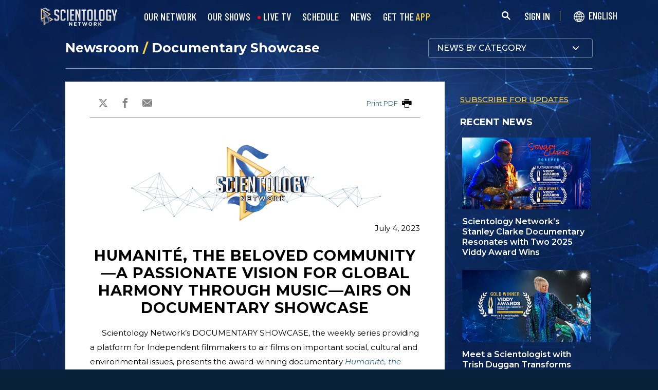

--- FILE ---
content_type: text/html; charset=utf-8
request_url: https://www.scientology.tv/news/humanite-passionate-vision-for-global-harmony-through-music-airs-on-documentary-showcase.html
body_size: 33971
content:
<!DOCTYPE html>

<html data-orgid="" lang="en" itemscope itemtype="http://schema.org/WebPage">








<head>
	<meta charset="utf-8">
	<meta http-equiv="X-UA-Compatible" content="IE=edge">
	<meta name="viewport" content="width=device-width, initial-scale=1, shrink-to-fit=no">
    
    <title>Humanité, the Beloved Community—a Passionate Vision for Global Harmony through Music—Airs on Documentary Showcase</title>
<meta property="local-search-title" content="Humanité, the Beloved Community—a Passionate Vision for Global Harmony through Music—Airs on Documentary Showcase" />
<link rel="alternate" type="application/rss+xml" title="Humanité, the Beloved Community—a Passionate Vision for Global Harmony through Music—Airs on Documentary Showcase" href="/rss.xml" />

<meta name="facebook-domain-verification" content="80bugmtq9ry185vfk4isvud1e9ptdv" /> 








<meta itemprop="datePublished" content="2023-07-04" />
<meta itemprop="publisher" content="Scientology TV" />
<meta property="article:published_time" content="2023-07-04T00:00:00-0700" />

<meta property="fb:admins" content="633862040" />


<meta property="fb:app_id" content="1622083254554904" />



    
    









<meta name="description" content="Humanité, the Beloved Community centers on legendary jazz artist Kirk Whalum as he brings together the talents of incredible musicians from nearly a dozen countries to reflect the Beloved Community as preached by Martin Luther King Jr." />


<!-- OG Tags for video embeds -->

<meta property="og:url" content="https://www.scientology.tv/news/humanite-passionate-vision-for-global-harmony-through-music-airs-on-documentary-showcase.html" />
<meta property="og:type" content="website" />
<meta name="twitter:card" content="summary_large_image">


<meta property="og:site_name" content="Scientology Network" />
<meta property="og:title" content="Humanité, the Beloved Community—a Passionate Vision for Global Harmony through Music—Airs on Documentary Showcase" />
<meta property="og:description" content="Humanité, the Beloved Community centers on legendary jazz artist Kirk Whalum as he brings together the talents of incredible musicians from nearly a dozen countries to reflect the Beloved Community as preached by Martin Luther King Jr." />
<meta property="og:image" content="https://files.scientology.org/imagecache/cropfit@cr=0,813,3000,1687@qa=85/data/www.scientology.tv/news/documentary-showcase-humanite-press-release-image_en.jpg?k=zavZbMyrM0" />
<meta name="twitter:title" content="Humanité, the Beloved Community—a Passionate Vision for Global Harmony through Music—Airs on Documentary Showcase">
<meta name="twitter:description" content="Humanité, the Beloved Community centers on legendary jazz artist Kirk Whalum as he brings together the talents of incredible musicians from nearly a dozen countries to reflect the Beloved Community as preached by Martin Luther King Jr." >
<meta name="twitter:image" content="https://files.scientology.org/imagecache/cropfit@cr=0,813,3000,1687@qa=85/data/www.scientology.tv/news/documentary-showcase-humanite-press-release-image_en.jpg?k=zavZbMyrM0">
<!-- End OG Tags -->



<!-- check if page is translated -->


<link rel="canonical" href="https://www.scientology.tv/news/humanite-passionate-vision-for-global-harmony-through-music-airs-on-documentary-showcase.html" />




<link rel="alternate" hreflang="en" href="https://cw.scientology.tv/news/humanite-passionate-vision-for-global-harmony-through-music-airs-on-documentary-showcase.html" />



<link rel="alternate" hreflang="en" href="https://www.scientology.tv/news/humanite-passionate-vision-for-global-harmony-through-music-airs-on-documentary-showcase.html" />



<link rel="alternate" hreflang="da" href="https://www.scientology.tv/da/news/humanite-passionate-vision-for-global-harmony-through-music-airs-on-documentary-showcase.html" />



<link rel="alternate" hreflang="de" href="https://www.scientology.tv/de/news/humanite-passionate-vision-for-global-harmony-through-music-airs-on-documentary-showcase.html" />



<link rel="alternate" hreflang="el" href="https://www.scientology.tv/el/news/humanite-passionate-vision-for-global-harmony-through-music-airs-on-documentary-showcase.html" />



<link rel="alternate" hreflang="es" href="https://www.scientology.tv/es/news/humanite-passionate-vision-for-global-harmony-through-music-airs-on-documentary-showcase.html" />



<link rel="alternate" hreflang="es-ES" href="https://www.scientology.tv/es-ES/news/humanite-passionate-vision-for-global-harmony-through-music-airs-on-documentary-showcase.html" />



<link rel="alternate" hreflang="he" href="https://www.scientology.tv/he/news/humanite-passionate-vision-for-global-harmony-through-music-airs-on-documentary-showcase.html" />



<link rel="alternate" hreflang="hu" href="https://www.scientology.tv/hu/news/humanite-passionate-vision-for-global-harmony-through-music-airs-on-documentary-showcase.html" />



<link rel="alternate" hreflang="it" href="https://www.scientology.tv/it/news/humanite-passionate-vision-for-global-harmony-through-music-airs-on-documentary-showcase.html" />



<link rel="alternate" hreflang="ja" href="https://www.scientology.tv/ja/news/humanite-passionate-vision-for-global-harmony-through-music-airs-on-documentary-showcase.html" />



<link rel="alternate" hreflang="nl" href="https://www.scientology.tv/nl/news/humanite-passionate-vision-for-global-harmony-through-music-airs-on-documentary-showcase.html" />



<link rel="alternate" hreflang="no" href="https://www.scientology.tv/no/news/humanite-passionate-vision-for-global-harmony-through-music-airs-on-documentary-showcase.html" />



<link rel="alternate" hreflang="pt" href="https://www.scientology.tv/pt/news/humanite-passionate-vision-for-global-harmony-through-music-airs-on-documentary-showcase.html" />



<link rel="alternate" hreflang="ru" href="https://www.scientology.tv/ru/news/humanite-passionate-vision-for-global-harmony-through-music-airs-on-documentary-showcase.html" />



<link rel="alternate" hreflang="sv" href="https://www.scientology.tv/sv/news/humanite-passionate-vision-for-global-harmony-through-music-airs-on-documentary-showcase.html" />



<link rel="alternate" hreflang="zh" href="https://www.scientology.tv/zh/news/humanite-passionate-vision-for-global-harmony-through-music-airs-on-documentary-showcase.html" />



<link rel="alternate" hreflang="fr" href="https://www.scientology.tv/fr/news/humanite-passionate-vision-for-global-harmony-through-music-airs-on-documentary-showcase.html" />






<script type="application/ld+json">
[
  {
    "@context": "http://schema.org",
    "@type": "WebSite",
    "url": "https://www.scientology.tv/",
    "potentialAction": {
      "@type": "SearchAction",
      "target": "https://www.scientology.tv/search?query={search_term_string}",
      "query-input": "required name=search_term_string"
    }
  },
  {
    "@context": "http://schema.org",
    "@type": "Organization",
    "url": "https://www.scientology.tv",
    "logo": "https://www.scientology.tv/images/scientology-network-logo.jpg",
    "name": "Scientology Network",
    "sameAs": [
      "https://www.facebook.com/scientologytv",
      "https://twitter.com/scientologytv",
      "https://www.instagram.com/scientologytv/"
    ]
  },
  {
    "@context":"http://schema.org",
    "@type":"TelevisionChannel",
    "name": "Scientology Network",
    "broadcastChannelId":"320",
    "broadcastServiceTier":"Premium",
    "inBroadcastLineup":{
      "@type":"CableOrSatelliteService",
      "name": "DIRECTV"
    },
    "providesBroadcastService":{
      "@type":"BroadcastService",
      "name": "Scientology TV",
      "broadcastDisplayName": "Scientology Network",
      "broadcastAffiliateOf":{
        "@type":"Organization",
        "name":"Scientology Network"
      }
    }
  }
]
</script>




<script type="application/ld+json">
{
  "@context": "http://schema.org",
  "@type": "BreadcrumbList",
  "itemListElement": [{
    "@type": "ListItem",
    "position": 1,
    "item": {
      "@id": "https://www.scientology.tv/",
      "name": "Scientology Network"
    }
  }

  

  
 ]
}
</script>
<!-- https://developers.google.com/actions/media/tv-movies-specification -->






    

    <!-- https://browser-update.org/ -->

<!-- <script> 
MAKE IT ASYNCH !!!!
var $buoop = {vs:{i:10,f:-4,o:-4,s:8,c:-4},api:4}; 
function $buo_f(){ 
 var e = document.createElement("script"); 
 e.src = "//browser-update.org/update.min.js"; 
 document.body.appendChild(e);
};
try {document.addEventListener("DOMContentLoaded", $buo_f,false)}
catch(e){window.attachEvent("onload", $buo_f)}
</script> -->
    
    <script>
WebFontConfig = {
    google: {
        families: [
            'Mulish:200,700',
            
            
            
            
            
            'Barlow Condensed:500',
            'Montserrat:300,400,500,600,700,300i,400i,500i,600i,700i&display=swap',
        ]
    },
    custom: {
        // families: ['icomoon',' mulish','oswald'],
        urls: [
            '/css/fonts.css',
            
        ]
    }
};


(function(d) {
    var wf = d.createElement('script'),
        s = d.scripts[0];
    wf.src = 'https://ajax.googleapis.com/ajax/libs/webfont/1.6.26/webfont.js';
    wf.async = true;
    s.parentNode.insertBefore(wf, s);
})(document);
</script>

<link href="https://fonts.googleapis.com/css2?family=Open+Sans:ital,wdth,wght@0,75..100,300..800;1,75..100,300..800&display=swap" rel="stylesheet">


    <link rel="shortcut icon" type="image/x-icon" href="/favicon.ico" />
    <link rel="apple-touch-icon" sizes="180x180" href="/favicons/apple-touch-icon.png">
    <link rel="icon" type="image/png" href="/favicons/favicon-32x32.png" sizes="32x32">
    <link rel="icon" type="image/png" href="/favicons/favicon-16x16.png" sizes="16x16">
    <link rel="manifest" href="/manifest.json">
    <link rel="mask-icon" href="/favicons/safari-pinned-tab.svg" color="#5bbad5">
    <meta name="theme-color" content="#29476b">
    <meta name="apple-itunes-app" content="app-id=1260133757, app-argument=https://www.scientology.tv/news/humanite-passionate-vision-for-global-harmony-through-music-airs-on-documentary-showcase.html">

    <!-- preload -->
    


    <!-- Start SmartBanner configuration -->
    <meta name="smartbanner:title" content="Scientology TV">
    <meta name="smartbanner:author" content=" ">
    <meta name="smartbanner:price" content="Free">
    <meta name="smartbanner:price-suffix-apple" content=" on the App Store">
    <meta name="smartbanner:price-suffix-google" content=" In Google Play">
    <meta name="smartbanner:button" content="VIEW">
    <meta name="smartbanner:icon-apple" content="/android-chrome-192x192.png">
    <meta name="smartbanner:icon-google" content="/android-chrome-192x192.png">
    <meta name="smartbanner:button-url-apple" content="https://itunes.apple.com/us/app/scientology-network/id1260133757">
    <meta name="smartbanner:button-url-google" content="https://play.google.com/store/apps/details?id=org.scientology.android.tv.mobile.app">
    <meta name="smartbanner:enabled-platforms" content="android,ios">

    <!-- 1 week -->
    <meta name="smartbanner:hide-ttl" content="604800000">
    <!-- End SmartBanner configuration -->

    
    <link rel="stylesheet" href="/scss2/_combined.css?_=0122d">
    <style>
        a.primary-nav-item--link {
            color: #fff;
        }
    </style>
    

    
        


<script src="https://tr.standardadmin.org/tr2.js" async></script>
<script>
  var _tr = window._tr || [];
</script>


<script>
  window.dataLayer = window.dataLayer || [];
  function gtag(){dataLayer.push(arguments);}
</script>



<!-- Global site tag (gtag.js) - Google Analytics -->
<script async src="https://www.googletagmanager.com/gtag/js?id=G-Q1G4LDB92D"></script>
<script>
  window.dataLayer = window.dataLayer || [];
  function gtag(){dataLayer.push(arguments);}

  gtag('consent', 'default', {
    'ad_storage': 'denied',
    'analytics_storage': 'denied',
    'functionality_storage': 'denied',
    'personalization_storage': 'denied',
    'wait_for_update': 500 // Wait until baner loads
  });

  window.gtagConsentV2 = true;

  gtag('js', new Date());

  //  GA4
  gtag('config', 'G-Q1G4LDB92D', {
    send_page_view: false
  });
  
  

  
  
   gtag('config', 'AW-650965982', {
    send_page_view: false
  });
  
   gtag('config', 'DC-5756302', {
      send_page_view: false
    });
   

    
    gtag('config', 'AW-16790022312', {
      send_page_view: false
    });

    
    gtag('config', 'AW-17099367989', {
      send_page_view: false
    });

</script>





<!-- Facebook Pixel Code -->
<script type="text/plain" data-cookiecategory="targeting">
!function(f,b,e,v,n,t,s)
{if(f.fbq)return;n=f.fbq=function(){n.callMethod?
n.callMethod.apply(n,arguments):n.queue.push(arguments)};
if(!f._fbq)f._fbq=n;n.push=n;n.loaded=!0;n.version='2.0';
n.queue=[];t=b.createElement(e);t.async=!0;
t.src=v;s=b.getElementsByTagName(e)[0];
s.parentNode.insertBefore(t,s)}(window,document,'script',
'https://connect.facebook.net/en_US/fbevents.js');
 
 fbq('init', '461553189900518');

 
 


fbq('init', '1429952205229041');



fbq('track', 'PageView');



</script>

<noscript><img height="1" width="1" style="display:none"
src=https://www.facebook.com/tr?id=461553189900518&ev=PageView&noscript=1
/></noscript>


<script async src="https://js.adsrvr.org/up_loader.3.0.0.js" type="text/plain" data-cookiecategory="targeting"></script>
<script type="text/plain" data-cookiecategory="targeting">
window.ttdConversionEventsLayer = window.ttdConversionEventsLayer || [];
function ttdConversionEvents() {
window.ttdConversionEventsLayer.push(arguments);
}

ttdConversionEvents("init", {
advertiserId: "4shptpn",
pixelIds: ["b2mga5g"]
});

ttdConversionEvents("event", {});
</script>
 

<script type="text/plain" data-cookiecategory="targeting">
    !function(e,t,n,s,u,a){e.twq||(s=e.twq=function(){s.exe?s.exe.apply(s,arguments):s.queue.push(arguments);
},s.version='1.1',s.queue=[],u=t.createElement(n),u.async=!0,u.src='//static.ads-twitter.com/uwt.js',
a=t.getElementsByTagName(n)[0],a.parentNode.insertBefore(u,a))}(window,document,'script');
    twq('init','o196x');
    twq('track','PageView');

    
    
</script>


<!-- End Facebook Pixel Code -->
<script type="text/plain" data-cookiecategory="performance">
    var owa_baseUrl = 'http://beacon.9165619.com/';
    var owa_cmds = owa_cmds || [];
    owa_cmds.push(['setSiteId', 'ba139b50221c9f932489737e762a4f59']);
    owa_cmds.push(['trackPageView']);
    owa_cmds.push(['trackClicks']);

    (function() {
        var _owa = document.createElement('script'); _owa.type = 'text/javascript'; _owa.async = true;
        owa_baseUrl = ('https:' == document.location.protocol ? window.owa_baseSecUrl || owa_baseUrl.replace(/http:/, 'https:') : owa_baseUrl );
        _owa.src = owa_baseUrl + 'tracker-min.js';
        var _owa_s = document.getElementsByTagName('script')[0]; _owa_s.parentNode.insertBefore(_owa, _owa_s);
    }());
</script>

<!-- Matomo -->
<script type="text/plain" data-cookiecategory="performance">
  var _paq = window._paq = window._paq || [];
  /* tracker methods like "setCustomDimension" should be called before "trackPageView" */
  _paq.push(['trackPageView']);
  _paq.push(['enableLinkTracking']);
  (function() {
    var u="https://panalytics.standardadmin.org/";
    _paq.push(['setTrackerUrl', u+'matomo.php']);
    _paq.push(['setSiteId', 'KENQAXLXNZLVZYG']); // tv 2.0
    var d=document, g=d.createElement('script'), s=d.getElementsByTagName('script')[0];
    g.async=true; g.src=u+'matomo.js'; s.parentNode.insertBefore(g,s);
  })();
</script>
<!-- End Matomo Code -->

<!-- Google Tag Manager -->
<script type="text/plain" data-cookiecategory="performance">(function(w,d,s,l,i){w[l]=w[l]||[];w[l].push({'gtm.start':
new Date().getTime(),event:'gtm.js'});var f=d.getElementsByTagName(s)[0],
j=d.createElement(s),dl=l!='dataLayer'?'&l='+l:'';j.async=true;j.src=
'https://www.googletagmanager.com/gtm.js?id='+i+dl;f.parentNode.insertBefore(j,f);
})(window,document,'script','dataLayer','GTM-5HC5ZF4');</script>
<!-- End Google Tag Manager -->


<!-- Snap Pixel Code -->
<script type="text/plain" data-cookiecategory="targeting">
  (function(e,t,n){if(e.snaptr)return;var a=e.snaptr=function()
  {a.handleRequest?a.handleRequest.apply(a,arguments):a.queue.push(arguments)};
  a.queue=[];var s='script';r=t.createElement(s);r.async=!0;
  r.src=n;var u=t.getElementsByTagName(s)[0];
  u.parentNode.insertBefore(r,u);})(window,document,
  'https://sc-static.net/scevent.min.js');
  
  snaptr('init', '527a4835-5271-4527-8e55-d5240ce0a5a6', {});
  
  snaptr('track', 'PAGE_VIEW');
  
  </script>
  <!-- End Snap Pixel Code -->





<script type="text/javascript">
    (function(c,l,a,r,i,t,y){
        c[a]=c[a]||function(){(c[a].q=c[a].q||[]).push(arguments)};
        t=l.createElement(r);t.async=1;t.src="https://www.clarity.ms/tag/"+i;
        y=l.getElementsByTagName(r)[0];y.parentNode.insertBefore(t,y);
    })(window, document, "clarity", "script", "tehn9eqcoo");
</script>

<script type="text/plain" data-cookiecategory="performance">
  window.clarity("consent", true);
  window.clarity("set", "variant", "Site 2.0");
</script>
        <!-- <script async src="/_combined/sentry.js?_=0122d"></script> -->
    

    <script>
        
        var globalLang = "en";
    </script>
   
    <script async src="/_combined/sentry.js?_=0122d"></script>
</head>






    
    
    




<body class=" tenant path-news path-news-humanite-passionate-vision-for-global-harmony-through-music-airs-on-documentary-showcase_html path-news-humanite-passionate-vision-for-global-harmony-through-music-airs-on-documentary-showcase type-news playback-page  category-documentary-showcase">
<!-- Google Tag Manager (noscript) -->
<noscript><iframe src="https://www.googletagmanager.com/ns.html?id=GTM-5HC5ZF4"
height="0" width="0" style="display:none;visibility:hidden"></iframe></noscript>
<!-- End Google Tag Manager (noscript) -->

<composebar></composebar>



















<div class="page-overlay"></div>
<div class="search">
	<div class="container">
		<button id="btn-search-close" class="btn btn--search-close" aria-label="Close search form">
			<img src="/images/close-button.svg" alt="">
		</button>
	</div>
	<form class="search__form" action="/search/">
		<input class="search__input" name="query" aria-label="Search" type="search" placeholder="" autocomplete="off" autocorrect="off" autocapitalize="off" spellcheck="false" />
		<span class="search__info">Hit enter to search or ESC to close</span>
	</form>
</div>
<!-- /search -->
<!-- Embed Modal -->
<div class="modal fade embed-modal" id="embed-modal" tabindex="-1" role="dialog" aria-labelledby="embed-modal" aria-hidden="true">
    <div class="modal-dialog modal-dialog-centered" role="document">
      <div class="modal-content login-modal-content">
        <div class="login-modal-header">
          <h3 class="modal-title relative">
              <span class="icon-embed"></span>
              Embed this video
          </h3>
          <button type="button" class="close login--close-button" data-dismiss="modal" aria-label="Close">
            <span aria-hidden="true">&times;</span>
          </button>
        </div>
        <div>

        
        
        
         

        <div class="embed-modal-example">
        </div>

        <textarea class="embed-code" id="embed_code" readonly="readonly"><div style="width: 100%;padding:56.25% 0 0 0;position:relative;"><iframe src="https://www.scientology.tv/news/humanite-passionate-vision-for-global-harmony-through-music-airs-on-documentary-showcase.html?iframe=1" style="position:absolute;top:0;left:0;width:100%;height:100%;" frameborder="0" allow="autoplay; fullscreen" allowfullscreen=""></iframe></div></textarea>

          <div class="row mt-2">
              <div class="col-sm-6 mt-sm-0 d-flex align-items-center">
                <label class="embed-start-at__label" for="embed--start-at__checkbox">
                    <input id="embed--start-at__checkbox" type="checkbox" name="embed-start-at__checkbox">
                     Start at
                 </label>
                 <input class="embed--start-at" autocomplete="off" placeholder="" autocapitalize="none" autocorrect="off" aria-describedby="" tabindex="-1" value="0:00" disabled>
              </div>
          </div>

          <div class="d-flex justify-content-center">
              <div class="mb-4">
                <button class="btn embed--copy-btn btn-lg btn-block featured-button" data-clipboard-action="copy" data-clipboard-target="#embed_code" data-toggle="tooltip" data-placement="top" title="Copied">
                    COPY CODE
                </button>
              </div>
          </div>
        </div>
      </div>
    </div>
  </div>


  
    
    
    
    
  
<!-- Modal -->
<div class="modal fade login-modal" id="login-modal" tabindex="-1" role="dialog" aria-labelledby="login-modal" aria-hidden="true">
  <div class="modal-dialog" role="document">
    <div class="modal-content login-modal-content">
      <div class="login-modal-header">
        <img class="lazyload login-modal-header-logo" data-src="/images/scientology-network-logo-full.svg" alt="">
        <button type="button" class="close login--close-button" data-dismiss="modal" aria-label="Close">
          <span aria-hidden="true">&times;</span>
        </button>
      </div>
      <div class="container-fluid">
        
        <div class="login-form">
          <p class="login-modal-para">
            Sign in with
          </p>
          <div class="d-flex justify-content-center">
            <button type="button" class="btn btn-primary btn-lg btn-block btn-social-signin btn-google-sign-in">
              <img class="lazyload" data-src="/images/google_logo.svg"> GOOGLE
            </button>
            <button type="button" class="btn btn-primary btn-lg btn-block btn-social-signin btn-facebook-sign-in ml-3">
              <img class="lazyload" data-src="/images/facebook_logo.svg" alt="Facebook"> FACEBOOK
            </button>
          </div>
        </div>

        <p class="login-modal-para mt-5">
          Or sign in with your email
        </p>
        
         <div class="login-alert login-alert__login">
          <span class="login-error user-not-found">
            User with provided email not found.
          </span>

          <span class="login-error invalid-email">
            That email address isn’t correct.
          </span>

          <span class="login-error wrong-password">
            Please check your entry and try again.
          </span>
         </div>
        <form action="" class="login-form sign-in-form--wrapper">
          <div class="row">
              <input class="col-12 login-form--input mt-2" type="email" name="email" placeholder="Email" required autocomplete="email">
              <input class="col-12 login-form--input" type="password" name="password" placeholder="Password" required autocomplete="current-password">
              <div class="d-flex justify-content-center w-100 mt-2 mb-2">
                <button type="submit" class="btn btn-block btn-lg featured-button justify-content-center">SIGN IN</button>
              </div>
            </div>
        </form>

        <p class="login-form--forgot-text mt-0">
          Forgot username or password?
        </p>

        <button type="button" class="col-sm-12 mt-4 btn btn-lg btn-block btn-email-sign-up">Create Account</button>

      </div>
    </div>
  </div>
</div>

<!-- Modal -->
<div class="modal fade password-reset" id="password-reset" tabindex="-1" role="dialog" aria-labelledby="password-reset" aria-hidden="true">
  <div class="modal-dialog" role="document">
    <div class="modal-content login-modal-content">
      <div class="login-modal-header">
        <h3 class="modal-title">Reset Password</h3>
        <button type="button" class="close login--close-button" data-dismiss="modal" aria-label="Close">
          <span aria-hidden="true">&times;</span>
        </button>
      </div>
      <div class="container-fluid">
         <div class="login-alert login-alert__password-reset">
          <span class="login-error user-not-found">
            User with provided email not found.
          </span>
          
          <span class="login-error invalid-email">
            That email address isn’t correct.
          </span>
        </div>

        <div class="success-container">
          <h4>Follow the instructions sent to <email></email> to recover your password.</h4>
        </div>

        <form action="" class="login-form reset-password-form--wrapper">
          <div class="row">
              <input class="col-12 mt-0 login-form--input" type="email" name="email" placeholder="Email" required autocomplete="email">
              <button type="submit" class="col-12 mt-3 btn btn-primary btn-lg btn-block">RESET</button>
            </div>
        </form>

      </div>
    </div>
  </div>
</div>

<!-- Modal -->
<div class="modal fade password-change" id="password-change" tabindex="-1" role="dialog" aria-labelledby="password-change" aria-hidden="true">
  <div class="modal-dialog" role="document">
    <div class="modal-content login-modal-content">
      <div class="login-modal-header">
        <h3 class="modal-title">Change Password</h3>
        <button type="button" class="close login--close-button" data-dismiss="modal" aria-label="Close">
          <span aria-hidden="true">&times;</span>
        </button>
      </div>
      <div class="container-fluid">
         <div class="login-alert login-alert__password-change">
          <span class="login-error invalid-password">
            The password is invalid.
          </span>

          <span class="login-error firebase-output">
            
          </span>
        </div>

        <form action="" class="login-form change-password-form--wrapper">
          <div class="row">
              <input class="col-12 mt-0 mb-4 login-form--input" type="password" name="current-password" placeholder="Current Password" autocomplete="current-password" required>

              <input class="col-12 mt-0 mb-1 login-form--input" type="password" name="new-password" placeholder="New Password" autocomplete="new-password" required>

              <button type="submit" class="col-12 mt-3 btn btn-primary btn-lg btn-block">Change</button>
            </div>
        </form>

      </div>
    </div>
  </div>
</div>

<!-- Modal -->
<div class="modal fade user-info-change" id="user-info-change" tabindex="-1" role="dialog" aria-labelledby="user-info-change" aria-hidden="true">
  <div class="modal-dialog modal-dialog-centered info-change__dialog" role="document">
    <div class="modal-content login-modal-content info-change__content">
      <div class="login-modal-header">
        <h3 class="modal-title">Change Personal Information</h3>
        <button type="button" class="close login--close-button" data-dismiss="modal" aria-label="Close">
          <span aria-hidden="true">&times;</span>
        </button>
      </div>
      <div class="container-fluid">
         <div class="login-alert login-alert__user-info-change">
          <span class="login-error">
            
          </span>
        </div>


        <form action="" class="info-change__form">
          <div class="row row__account-detail">
              <div class="col-xs-12 col-md-4 col-lg-3 col-xl-4 change-password-input-label">
                  <label>
                      First Name:
                  </label>
              </div>
              <input class="col-xs-10 col-md-6 col-lg-8 login-form--input change-password-input" type="text" name="first-name" required>
          </div>

          <div class="row row__account-detail">
              <div class="col-xs-12 col-md-4 col-lg-3 col-xl-4 change-password-input-label">
                  <label>
                      Last Name:
                  </label>
              </div>
              <input class="col-xs-10 col-md-6 col-lg-8 login-form--input change-password-input" type="text" name="last-name" required>
          </div>

          <div class="row">
              <button type="submit" class="col-12 mt-3 btn btn-primary btn-lg btn-block">Change</button>
          </div>

        </form>

      </div>
    </div>
  </div>
</div>

<!-- Modal -->
<div class="modal fade login-modal" id="sign-up-modal" tabindex="-1" role="dialog" aria-labelledby="login-modal" aria-hidden="true">
  <div class="modal-dialog modal-dialog-centered" role="document">
    <div class="modal-content login-modal-content">
      <div class="login-modal-header sign-up-modal-header">
        <h3 class="modal-title">
            
            Create your free Scientology Network profile
            
        </h3>

        
        <h3 class="modal-title d-none download-modal--item">
          Sign Up to Download
        </h3>
        

        <button type="button" class="close login--close-button" data-dismiss="modal" aria-label="Close">
          <span aria-hidden="true">&times;</span>
        </button>
      </div>
      <div class="container-fluid">

        <div class="login-alert login-alert__new-account">
          <span class="login-error email-already-in-use">
            The email address is already used by another account.
          </span>
          
          <span class="login-error invalid-email">
            That email address isn’t correct.
          </span>

          <span class="login-error weak-password">
            Strong passwords have at least 6 characters and a mix of letters and numbers.
          </span>
        </div>


        <div class="login-form sign-up-form--wrapper">
          
          <div class="row">
            
              <p class="text-center login-modal-para mt-5 w-100">
                Sign up with
              </p>
            
              <div class="social-buttons d-flex justify-content-center w-100">
                  <button class="btn btn-social-signin btn-google-sign-in mt-0" name="action" value="google">
                      <span class="button-label">
                          <img class="lazyload" data-src="/images/google_logo.svg">
                          GOOGLE
                      </span>
                  </button>
                  <button class="ml-3 btn btn-social-signin btn-facebook-sign-in mt-0" name="action" value="facebook">
                      <span class="button-label">
                          <img class="lazyload" data-src="/images/facebook_logo.svg" alt="Facebook">
                          FACEBOOK
                      </span>
                  </button>
              </div>
              

              <p class="text-center login-modal-para mt-5 w-100">
                Or sign up with your email
              </p>

            </div>
          
          
          <form action="" class="sign-up-form">
            <div class="row justify-content-center">
                <div class="col-12 col-sm-6 pr-sm-2">
                  <input class="login-form--input w-100" type="text" name="firstName" placeholder="First Name" required autocomplete="given-name">
                </div>
                <div class="col-12 col-sm-6 pl-sm-2">
                  <input class="login-form--input w-100" type="text" name="lastName" placeholder="Last Name" required autocomplete="family-name">
                </div>
                <div class="col-12">
                  <input class="login-form--input w-100" type="email" name="email" placeholder="Email" required autocomplete="email">
                </div>
                <div class="col-12">
                  <input class="login-form--input w-100" type="password" name="password" placeholder="Password" required autocomplete="new-password">
                </div>

                <div class="mt-3 priv-notice-holder priv-notice-holder__white">
                  <div class="checkbox">
                      <label class="required">
                          <input type="checkbox" name="terms-and-privacy-notice" required>
                          I agree to the <a target="_blank" href="/terms.html">Terms of Use</a> and the <a target="_blank" href="/privacy-notice.html">Privacy Notice</a>.
                      </label>
                  </div>
                </div>

                <button type="submit" class="btn btn-block btn-lg featured-button justify-content-center">SIGN UP</button>
              </div>
          </form>

          

            <p class="text-center login-modal-para mt-4 w-100">
              Already have an account?
            </p>
            <button type="button" class="col-sm-12 mt-2 btn btn-lg btn-block btn-email-sign-in">Sign in instead</button>


        </div>

        <div class="success-container text-center">
          <h4 class="mt-4">
            Congratulations!
          </h4>
          <p>
            Your logon was successfully created!
          </p>
          <div class="d-flex justify-content-center">
            <button class="btn btn-block btn-lg featured-button justify-content-center" data-dismiss="modal" aria-label="Close">DONE</button>
          </div>
        </div>


      </div>
    </div>
  </div>
</div>

<div class="modal fade errorModal" id="errorModalCenter" tabindex="-1" role="dialog" aria-labelledby="errorModalCenterTitle" aria-hidden="true">
  <div class="modal-dialog" role="document">
    <div class="modal-content">
        <button type="button" class="close login-error-close" data-dismiss="modal" aria-label="Close">
          <span aria-hidden="true">&times;</span>
        </button>
      <div class="modal-body error-text">
      </div>
    </div>
  </div>
</div>


<div class="modal fade download-app-modal" id="errorModalCenter" tabindex="-1" role="dialog" aria-labelledby="errorModalCenterTitle" aria-hidden="true">
  <div class="modal-dialog" role="document">
    <div class="modal-content">
      <div class="login-modal-header">
        <h3 class="modal-title">Download Our App</h3>
        <button type="button" class="close login--close-button" data-dismiss="modal" aria-label="Close">
          <span aria-hidden="true">&times;</span>
        </button>
      </div>
      <div class="modal-body login-form--forgot-text pt-0 mt-0">
        <p style="  font-size: 1.1rem;">
          To watch this video with subtitles on your device, please download our app or open this page in <a href="https://play.google.com/store/apps/details?id=com.android.chrome">Google Chrome</a>.
        </p>

        <a class="mt-3 d-block" target="_blank" href="https://play.google.com/store/apps/details?id=org.scientology.android.tv.mobile.app&referrer=utm_source%3Dscn-tv%26utm_medium%3Dsite%26utm_term%3Dfooter-banner">
          <img class="lazyload app-icon p-0 ml-auto mr-auto" data-src="/images/google-play-badge.png" alt="">
        </a>

      </div>
    </div>
  </div>
</div>

<div class="modal fade login-modal" id="subscribe-modal" tabindex="-1" role="dialog" aria-labelledby="subscribe-modal" aria-hidden="true">
    <div class="modal-dialog modal-dialog-centered" role="document">
      <div class="modal-content login-modal-content pb-4" style="max-width: 650px;  margin: 0 auto;">
        <button type="button" class="close login--close-button" data-dismiss="modal" aria-label="Close">
          <span aria-hidden="true">&times;</span>
        </button>
        <form action="/form/scientology-network-subscribe-with-confirm.action" enctype="multipart/form-data" method="post" class="subscribe-form">
          <div class="login-modal-header mb-0">
             
              <h3 class="modal-title" data-ab="subscribe-modal-v1">
                Be the first to know what’s new
              </h3>
              <h3 class="modal-title" data-ab="subscribe-modal-v2" style="display: none;">
                Don’t miss what’s next
              </h3>
              <h3 class="modal-title" data-ab="subscribe-modal-v3" style="display: none;">
                See what everyone’s curious about
              </h3>
            
          </div>
          <input type="hidden" name="captcha" value="">
          <input type="hidden" name="_source" value="https://www.scientology.tv/news/humanite-passionate-vision-for-global-harmony-through-music-airs-on-documentary-showcase.html">
          <input type="hidden" name="locale" value="en">
          <input type="hidden" name="sourceurl" value="https://www.scientology.tv/news/humanite-passionate-vision-for-global-harmony-through-music-airs-on-documentary-showcase.html">
  
          <div class="last-button"></div>
  
          <div class="container-fluid">
  
            <div class="row subscribe-wrapper">
                <div class="col-12">
                  <p class="subscribe-modal--blurb">
                    
                    <span data-ab="subscribe-modal-v1">
                      Get updates on new episodes, upcoming specials and exclusive news from Scientology Network.
                    </span>
                    <span data-ab="subscribe-modal-v2" style="display: none;">
                      From premieres to special events and newsworthy moments—get the latest from Scientology Network as it happens.
                    </span>
                    <span data-ab="subscribe-modal-v3" style="display: none;">
                      Be the first to know about new episodes, upcoming specials and news from Scientology Network.
                    
                  </p>
                </div>
                <div class="col-12">
                  <input class="login-form--input mt-3 w-100" type="email" name="email" placeholder="Email" required autocomplete="email">
                </div>
                <div class="col-md-6">
                  <input class="login-form--input w-100 mt-3" type="text" name="firstName" placeholder="First Name" required autocomplete="given-name">
                </div>
                <div class="col-md-6">
                  <input class="login-form--input w-100 mt-3" type="text" name="lastName" placeholder="Last Name" required autocomplete="family-name">
                </div>
                <div class="col-12">
                  <div class="mt-3 priv-notice-holder priv-notice-holder__white">
                    <div class="checkbox">
                        <label class="required">
                            <input type="checkbox" name="terms-and-privacy-notice" required>
                            I agree to the <a target="_blank" href="/terms.html">Terms of Use</a> and the <a target="_blank" href="/privacy-notice.html">Privacy Notice</a>.
                        </label>
                    </div>
                  </div>
                </div>
                <div class="col-12 d-flex justify-content-center">
                  <button type="submit" class="mt-4 mb-4 btn btn-block btn-lg featured-button mb-3">
                    Subscribe
                  </button>
                </div>
            </div>
          </div>
           <!-- Workaround to avoid corrupted XHR2 request body in IE10 / IE11 -->
		      <input type="hidden" name="_dontcare">
        </form>
      </div>
    </div>
  </div>
  
  
  <!-- Thank you Modal -->
<div class="modal fade thank-you-modal" id="login-modal" tabindex="-1" role="dialog" aria-labelledby="login-modal" aria-hidden="true">
  <div class="modal-dialog" role="document">
    <div class="modal-content login-modal-content">
      <div class="login-modal-header">
        <img class="lazyload login-modal-header-logo" data-src="/images/scientology-network-logo-full.svg" alt="">
        <button type="button" class="close login--close-button" data-dismiss="modal" aria-label="Close">
          <span aria-hidden="true">&times;</span>
        </button>
      </div>
      <div class="container-fluid">
        <h3>Thank you!</h3>
        <p class="thank-you-body text-center">
          You’ve successfully subscribed to the Scientology Network. A confirmation email has been sent to your email inbox. Please verify your email.
        </p>
        <div class="d-flex justify-content-center">
          <button class="btn btn-block btn-lg featured-button justify-content-center" data-dismiss="modal" aria-label="Close">DONE</button>
        </div>
      </div>
    </div>
  </div>
</div>


<div id="outer_shell">
	<div id="shell">
		
		
		
		
		
		
		
		<div class="overall-background--wrapper">
			<!-- <div class="overall-background"></div> -->
			<picture>
				<source srcset="https://files.scientology.org/imagecache/cropfit@w=1366@fm=webp/data/www.scientology.tv/backgrounds/network-background_v3_en.jpg?k=L2jUGEc_3q" type="image/webp">
				<img class="overall-background" src="https://files.scientology.org/imagecache/cropfit@w=1366/data/www.scientology.tv/backgrounds/network-background_v3_en.jpg?k=bbgDs0VVH8" alt="Background">
			</picture>
		</div>
		<!-- <div class="overall-background__infinite"></div> -->

		<div class="sign-up-bar closed d-md-none">
	<div class="sign-up-bar--text">
		Not Signed in?
	</div>
	<div class="sign-up-bar--text">
		You’re missing out
	</div>

	<button class="btn sign-in-btn featured-button">
		Create Your Free Logon
	</button>

	<div class="sign-up-close-button">
	  	<svg width="32px" height="32px" viewBox="0 0 32 32" version="1.1" data-reactid="8"><g id="RB_RED" stroke="none" stroke-width="1" fill="none" fill-rule="evenodd" data-reactid="9"><g id="other/close" data-reactid="10"><rect id="box" x="0" y="0" width="32" height="32" data-reactid="11"></rect><path d="M25.519,8.997 L23.534,7.012 L16.274,14.243 L9.026,7 L7,9.026 L14.276,16.274 L7.012,23.534 L9.022,25.544 L16.274,18.28 L23.53,25.54 L25.515,23.554 L18.247,16.274 L25.519,8.997" id="close" fill="#FFFFFF" data-reactid="12"></path></g></g></svg>
	</div>
</div>

		
		
		
		<div class="banner-navigation">
			<div class="banner-navigation--background"></div>
			<div class="container">
				<div class="banner">
					
						<!-- Modal -->
<div class="modal fade change-timezone" id="change-timezone" tabindex="-1" role="dialog" aria-labelledby="change-timezone" aria-hidden="true">
  <div class="modal-dialog modal-dialog-centered modal-dialog__timezone-picker" role="document">
    <div class="modal-content login-modal-content timezone-picker-content">
      <div class="login-modal-header">
        <h3 class="modal-title">
        	<span class="icon-edit_location"></span>
			
        	Your Location Preference
			
        </h3>
        <button type="button" class="close login--close-button" data-dismiss="modal" aria-label="Close">
			<span class="icon-cross"></span>
        </button>
      </div>
      <div class="container-fluid pl-4 pr-4">
		<div class="schedule-location-dropdown ml-0 text-center">
			<div class="schedule-location-dropdown__current text-left">
				<span class="schedule-location-this-week-label d-none" data-location="int">
					<span class="icon-location_on schedule-location-icon"></span> International
				</span>
				<span class="schedule-location-this-week-label d-none" data-location="tpa">
					<span class="icon-location_on schedule-location-icon"></span> Tampa, FL
				</span>
				<span class="schedule-location-this-week-label d-none" data-location="la">
					<span class="icon-location_on schedule-location-icon"></span> Los Angeles, CA
				</span>
				<span class="icon-angle-down"></span>
				<ul class="schedule-location-lists">
					<li class="schedule-location-select" data-location="int">
						<span class="icon-location_on schedule-location-icon schedule-location-icon__gray"></span> International
					</li>
					<li class="schedule-location-select" data-location="tpa">
						<span class="icon-location_on schedule-location-icon schedule-location-icon__gray"></span> Tampa, FL
					</li>
					<li class="schedule-location-select" data-location="la">
						<span class="icon-location_on schedule-location-icon schedule-location-icon__gray"></span> Los Angeles, CA
					</li>
				</ul>
			</div>
		</div>

		<div class="timezone-info__details mt-4">
			
			<h4 class="modal-title timezone-info__title">
				Your Time Zone Preference
			</h4>
			

			<p class="change-timezone-para">
				It looks like you’re in: <timezone></timezone>
			</p>
	
			<input type="text" class="timezone-input-location" placeholder="Enter Your Location (i.e., Postal Code, City, etc.)">
	
		   <div class="time-clock-wrapper">
			   Your time is: <time-clock></time-clock>
		   </div>
	
		  <div class="row justify-content-end mt-4">
			  <div class="col-sm-7 mt-3 mt-sm-0">
				  <button class="btn featured-button justify-content-center btn-lg btn-block w-100 schedule--change-save-btn disabled">
					  Save Preference
				  </button>
			  </div>
		  </div>
		</div>

      </div>
    </div>
  </div>
</div><!-- 
<div class="mobile-menu-container">
    <div class="search-button-wrapper">
        <div id="btn-search" class="search-toggle">
            <img class="lazyload" data-src="/images/search-icon.svg">
        </div>
        <div id="btn-search-close"></div>
    </div>
</div> -->


<div class="offcanvas-left js-hiraku-offcanvas-active d-lg-none">
    <ul class="mobile-menu">
        <button class="mobile-menu__item mobile-menu__item--sign-in">
        	<div class="mobile-menu__item-icon">
        		<img class="lazyload" data-src="/images/sign-in_icon.svg">
        	</div>
        	<div class="mobile-menu__item-text">
        		Sign in to<br/> Scientology Network
        	</div>
        </button>

        <li>
        	<a href="/" class="mobile-menu__item">
	        	<div class="mobile-menu__item-icon">
	        		<img class="lazyload" data-src="/images/scientology-symbol-icon.svg">
	        	</div>
	        	<div class="mobile-menu__item-text">
	        		Home
	        	</div>
	        </a>
        </li>

        <li>
        	<a href="/network/david-miscavige-scientology-network-launch-special.html" class="mobile-menu__item">
	        	<div class="mobile-menu__item-icon">
	        		<img class="lazyload" data-src="/images/play-button.svg">
	        	</div>
	        	<div class="mobile-menu__item-text">
	        		Our Network
	        	</div>
	        </a>
        </li>

        <li>
        	<a href="/series/" class="mobile-menu__item">
	        	<div class="mobile-menu__item-icon">
	        		<img class="lazyload" data-src="/images/shows-icon.svg">
	        	</div>
	        	<div class="mobile-menu__item-text mobile-menu__item-text--live">
	        		Our Shows
	        	</div>
	        </a>
        </li>

        <li>
        	<a href="/tv/" class="mobile-menu__item">
	        	<div class="mobile-menu__item-icon">
	        		<img class="lazyload" data-src="/images/live-tv-icon.svg">
	        	</div>
	        	<div class="mobile-menu__item-text mobile-menu__item-text--live">
	        		Live TV
	        	</div>
	        </a>
        </li>

        <li>
        	<a href="/schedule/" class="mobile-menu__item">
	        	<div class="mobile-menu__item-icon">
	        		<img class="lazyload" data-src="/images/schedule-icon.svg">
	        	</div>
	        	<div class="mobile-menu__item-text">
	        		Schedule
	        	</div>
	        </a>
        </li>

		
         <li>
        	<a href="/news/" class="mobile-menu__item">
	        	<div class="mobile-menu__item-icon">
	        		<img class="lazyload" data-src="/images/news-icon.svg">
	        	</div>
	        	<div class="mobile-menu__item-text">
	        		News
	        	</div>
	        </a>
        </li>
        

        <!-- <li>
        	<a href="/series/documentary-showcase/" class="mobile-menu__item">
	        	<div class="mobile-menu__item-icon">
	        		<img class="lazyload" data-src="/images/shows-icon.svg">
	        	</div>
	        	<div class="mobile-menu__item-text">
	        		Documentary Showcase
	        	</div>
	        </a>
        </li>
 -->
        <li>
        	<a href="/apps/" class="mobile-menu__item">
	        	<div class="mobile-menu__item-icon">
	        		<img class="lazyload" data-src="/images/phone.svg">
	        	</div>
	        	<div class="mobile-menu__item-text">
	        		Get the app
	        	</div>
	        </a>
        </li>

        <li>
        	<a href="/search/" class="mobile-menu__item">
	        	<div class="mobile-menu__item-icon">
	        		<img class="lazyload" data-src="/images/search-icon.svg">
	        	</div>
	        	<div class="mobile-menu__item-text">
	        		Search
	        	</div>
	        </a>
        </li>

        <li>
        	<a href="/my-profile/?menu=my-list" class="mobile-menu__item">
	        	<div class="mobile-menu__item-icon mobile-menu__item-icon__icomoon">
	        		<span class="icon-star-full"></span>
	        	</div>
	        	<div class="mobile-menu__item-text">
	        		Favorites
	        	</div>
	        </a>
        </li>

        <li>
        	<a href="/my-profile/?menu=seenit" class="mobile-menu__item">
	        	<div class="mobile-menu__item-icon mobile-menu__item-icon__icomoon">
	        		<span class="icon-checkmark"></span>
	        	</div>
	        	<div class="mobile-menu__item-text">
	        		Seen it?
	        	</div>
	        </a>
        </li>

    </ul>
</div>

<a class="home-page-link" href="/">
	<div class="network-logo">
		<img src="/images/scientology-symbol.svg">
	</div>
	<div class="banner-text">
		<img src="/images/scientology-network-logo.svg?=0122d">
	</div>
</a>

<div class="primary-nav primary-nav-list__flex d-none d-lg-flex justify-content-start">
	<ul class="primary-nav-list">
		<li class="primary-nav-item">
			<a class="primary-nav-item--link" href="/network/david-miscavige-scientology-network-launch-special.html">
				OUR NETWORK
			</a>
		</li>

		<li class="primary-nav-item primary-nav-item__dropdown menu-dropdown d-none d-lg-block">
			<button class="tv-dropdown__button">
				 <a class="primary-nav-item--link" href="/series/">
				  OUR SHOWS
			  </a>
			  </button>

			
			
			

			  
			<ul class="dropdown-menu dropdown-menu__shows primary-nav__dropdown">
				<div class="dropdown-menu__shows-selector-wrapper">
					<div class="container">
						<div class="original-series-items">
							
								
								<div class="original-series-item---dropdown">
									<a href="/series/inside-scientology/" class="original-series-item---dropdown-link" >
										<div class="original-series-item mb-1 ratio ratio-2x3">
											
			
											
												<img class="slide-image lazyload" data-srcset = "https://files.scientology.org/imagecache/cropfit@w=285@qa=80/data/www.scientology.tv/inside-scientology/inside-scientology-series-poster-tall_en.jpg?k=NL_ZI0H6tx&_=0122d 1x, https://files.scientology.org/imagecache/cropfit@w=750@qa=80/data/www.scientology.tv/inside-scientology/inside-scientology-series-poster-tall_en.jpg?k=S5ffCIsmHH&_=0122d 2x">
											
										</div>
										<div class="original-series-item-menu-title">
											Inside<br/> Scientology
										</div>
									</a>
								</div>
								
								
								<div class="original-series-item---dropdown">
									<a href="/series/destination-scientology/" class="original-series-item---dropdown-link" >
										<div class="original-series-item mb-1 ratio ratio-2x3">
											
			
											
												<img class="slide-image lazyload" data-srcset = "https://files.scientology.org/imagecache/cropfit@w=285@qa=80/data/www.scientology.tv/destination-scientology/destination-scientology-series-poster-tall_en.jpg?k=JM5F9BmKX5&_=0122d 1x, https://files.scientology.org/imagecache/cropfit@w=750@qa=80/data/www.scientology.tv/destination-scientology/destination-scientology-series-poster-tall_en.jpg?k=ytoM4ScdQA&_=0122d 2x">
											
										</div>
										<div class="original-series-item-menu-title">
											Destination:<br/> Scientology
										</div>
									</a>
								</div>
								
								
								<div class="original-series-item---dropdown">
									<a href="/series/meet-a-scientologist/" class="original-series-item---dropdown-link" >
										<div class="original-series-item mb-1 ratio ratio-2x3">
											
			
											
												<img class="slide-image lazyload" data-srcset = "https://files.scientology.org/imagecache/cropfit@w=285@qa=80/data/www.scientology.tv/meet-a-scientologist/meet-a-scientologist-series-poster-tall_en.jpg?k=3lNtheh09S&_=0122d 1x, https://files.scientology.org/imagecache/cropfit@w=750@qa=80/data/www.scientology.tv/meet-a-scientologist/meet-a-scientologist-series-poster-tall_en.jpg?k=EE28ZFexsM&_=0122d 2x">
											
										</div>
										<div class="original-series-item-menu-title">
											Meet a<br/> Scientologist
										</div>
									</a>
								</div>
								
								
								<div class="original-series-item---dropdown">
									<a href="/series/voices-for-humanity/" class="original-series-item---dropdown-link" >
										<div class="original-series-item mb-1 ratio ratio-2x3">
											
			
											
												<img class="slide-image lazyload" data-srcset = "https://files.scientology.org/imagecache/cropfit@w=285@qa=80/data/www.scientology.tv/voices-for-humanity/voices-for-humanity-series-poster-tall_en.jpg?k=MY0eWDOTHA&_=0122d 1x, https://files.scientology.org/imagecache/cropfit@w=750@qa=80/data/www.scientology.tv/voices-for-humanity/voices-for-humanity-series-poster-tall_en.jpg?k=jVveBR7ZdI&_=0122d 2x">
											
										</div>
										<div class="original-series-item-menu-title">
											Voices for<br/> Humanity
										</div>
									</a>
								</div>
								
								
								<div class="original-series-item---dropdown">
									<a href="/series/l-ron-hubbard-in-his-own-voice/" class="original-series-item---dropdown-link" >
										<div class="original-series-item mb-1 ratio ratio-2x3">
											
			
											
												<img class="slide-image lazyload" data-srcset = "https://files.scientology.org/imagecache/cropfit@w=285@qa=80/data/www.scientology.tv/l-ron-hubbard/lronhubbard-in-his-own-voice-series-poster-tall_en.jpg?k=iPk0JM-MBF&_=0122d 1x, https://files.scientology.org/imagecache/cropfit@w=750@qa=80/data/www.scientology.tv/l-ron-hubbard/lronhubbard-in-his-own-voice-series-poster-tall_en.jpg?k=H4x0GsSlXu&_=0122d 2x">
											
										</div>
										<div class="original-series-item-menu-title">
											L.&nbsp;Ron Hubbard:<br/> in His&nbsp;Own&nbsp;Voice
										</div>
									</a>
								</div>
								
								
								<div class="original-series-item---dropdown">
									<a href="/films/scientology-principles/principles-of-scientology.html" class="original-series-item---dropdown-link" >
										<div class="original-series-item mb-1 ratio ratio-2x3">
											
			
											
												<img class="slide-image lazyload" data-srcset = "https://files.scientology.org/imagecache/cropfit@w=285@qa=80@cr=0,111,1080,1620/data/www.scientology.tv/Principles-of-Scientology-Tall_en.jpg?k=S4TNLzp8Jd&_=0122d 1x, https://files.scientology.org/imagecache/cropfit@w=750@qa=80@cr=0,111,1080,1620/data/www.scientology.tv/Principles-of-Scientology-Tall_en.jpg?k=6xG38Ey8rq&_=0122d 2x">
											
										</div>
										<div class="original-series-item-menu-title">
											Principles of Scientology
										</div>
									</a>
								</div>
								
								
								<div class="original-series-item---dropdown">
									<a href="/series/l-ron-hubbard-library-presents/" class="original-series-item---dropdown-link" >
										<div class="original-series-item mb-1 ratio ratio-2x3">
											
			
											
												<img class="slide-image lazyload" data-srcset = "https://files.scientology.org/imagecache/cropfit@w=285@qa=80/data/www.scientology.tv/l-ron-hubbard/l-ron-hubbard-library-series-poster-tall_en.jpg?k=XErAdH0rKD&_=0122d 1x, https://files.scientology.org/imagecache/cropfit@w=750@qa=80/data/www.scientology.tv/l-ron-hubbard/l-ron-hubbard-library-series-poster-tall_en.jpg?k=vJB4JpnMH2&_=0122d 2x">
											
										</div>
										<div class="original-series-item-menu-title">
											L. Ron Hubbard Library&nbsp;Presents
										</div>
									</a>
								</div>
								
								
								<div class="original-series-item---dropdown">
									<a href="/films-on-scientology-principles/dianetics-introduction.html" class="original-series-item---dropdown-link" >
										<div class="original-series-item mb-1 ratio ratio-2x3">
											
			
											
												<img class="slide-image lazyload" data-srcset = "https://files.scientology.org/imagecache/cropfit@w=285@qa=80@cr=0,138,1080,1620/data/www.scientology.tv/l-ron-hubbard/dianetics-an-introduction-tall_en.jpg?k=VrzHp3lMoL&_=0122d 1x, https://files.scientology.org/imagecache/cropfit@w=750@qa=80@cr=0,138,1080,1620/data/www.scientology.tv/l-ron-hubbard/dianetics-an-introduction-tall_en.jpg?k=Po4jVmFRqi&_=0122d 2x">
											
										</div>
										<div class="original-series-item-menu-title">
											Dianetics: An Introduction
										</div>
									</a>
								</div>
								
								
								<div class="original-series-item---dropdown">
									<a href="/series/i-am-a-scientologist/" class="original-series-item---dropdown-link" >
										<div class="original-series-item mb-1 ratio ratio-2x3">
											
			
											
												<img class="slide-image lazyload" data-srcset = "https://files.scientology.org/imagecache/cropfit@w=285@qa=80/data/www.scientology.tv/i-am-a-scientologist/i-am-a-scientologist-series-poster-tall_en.jpg?k=dYabrkYfJA&_=0122d 1x, https://files.scientology.org/imagecache/cropfit@w=750@qa=80/data/www.scientology.tv/i-am-a-scientologist/i-am-a-scientologist-series-poster-tall_en.jpg?k=9UVRpZohCv&_=0122d 2x">
											
										</div>
										<div class="original-series-item-menu-title">
											I am a Scientologist
										</div>
									</a>
								</div>
								
								
								<div class="original-series-item---dropdown">
									<a href="/series/documentary-showcase/" class="original-series-item---dropdown-link" >
										<div class="original-series-item mb-1 ratio ratio-2x3">
											
			
											
												<img class="slide-image lazyload" data-srcset = "https://files.scientology.org/imagecache/cropfit@w=285@qa=80/data/www.scientology.tv/doc-showcase/documentary-showcase-poster_en.jpg?k=5X8jIoRVDv&_=0122d 1x, https://files.scientology.org/imagecache/cropfit@w=750@qa=80/data/www.scientology.tv/doc-showcase/documentary-showcase-poster_en.jpg?k=0YqnVB4Bod&_=0122d 2x">
											
										</div>
										<div class="original-series-item-menu-title">
											Documentary Showcase
										</div>
									</a>
								</div>
								
								
								<div class="original-series-item---dropdown">
									<a href="/series/signature-performances/" class="original-series-item---dropdown-link" >
										<div class="original-series-item mb-1 ratio ratio-2x3">
											
			
											
												<img class="slide-image lazyload" data-srcset = "https://files.scientology.org/imagecache/cropfit@w=285@qa=80/data/www.scientology.tv/signature-performances/signature-performances-series-poster_en.jpg?k=ycZJcqy8bW&_=0122d 1x, https://files.scientology.org/imagecache/cropfit@w=750@qa=80/data/www.scientology.tv/signature-performances/signature-performances-series-poster_en.jpg?k=-q8VnVwNLf&_=0122d 2x">
											
										</div>
										<div class="original-series-item-menu-title">
											Signature Performances
										</div>
									</a>
								</div>
								
								
								<div class="original-series-item---dropdown">
									<a href="/films-on-scientology-principles/fundamentals-of-thought.html" class="original-series-item---dropdown-link" >
										<div class="original-series-item mb-1 ratio ratio-2x3">
											
			
											
												<img class="slide-image lazyload" data-srcset = "https://files.scientology.org/imagecache/cropfit@w=285@qa=80@cr=594,354,1497,2246/data/www.scientology.tv/scientology-fundamentals-of-thought-title_en.jpg?k=gsqyAjlAiP&_=0122d 1x, https://files.scientology.org/imagecache/cropfit@w=750@qa=80@cr=594,354,1497,2246/data/www.scientology.tv/scientology-fundamentals-of-thought-title_en.jpg?k=xJjayrMx_W&_=0122d 2x">
											
										</div>
										<div class="original-series-item-menu-title">
											Scientology: The Fundamentals of Thought
										</div>
									</a>
								</div>
								
								
								<div class="original-series-item---dropdown">
									<a href="/films-on-scientology-principles/problems-of-work.html" class="original-series-item---dropdown-link" >
										<div class="original-series-item mb-1 ratio ratio-2x3">
											
			
											
												<img class="slide-image lazyload" data-srcset = "https://files.scientology.org/imagecache/cropfit@w=285@qa=80@cr=0,94,1065,1598/data/www.scientology.tv/problems-of-work/problems-of-work-poster_en.jpg?k=6Jn9JEciAt&_=0122d 1x, https://files.scientology.org/imagecache/cropfit@w=750@qa=80@cr=0,94,1065,1598/data/www.scientology.tv/problems-of-work/problems-of-work-poster_en.jpg?k=wUN5U-xcXr&_=0122d 2x">
											
										</div>
										<div class="original-series-item-menu-title">
											The Problems of Work
										</div>
									</a>
								</div>
								
								
								<div class="original-series-item---dropdown">
									<a href="/films/scientology-principles/tools-for-life.html" class="original-series-item---dropdown-link" >
										<div class="original-series-item mb-1 ratio ratio-2x3">
											
			
											
												<img class="slide-image lazyload" data-srcset = "https://files.scientology.org/imagecache/cropfit@w=285@qa=80@cr=0,90,1080,1621/data/www.scientology.tv/tools-for-life-tall-poster_en.jpg?k=kXRKzf2u-R&_=0122d 1x, https://files.scientology.org/imagecache/cropfit@w=750@qa=80@cr=0,90,1080,1621/data/www.scientology.tv/tools-for-life-tall-poster_en.jpg?k=WXe3Dcvz4S&_=0122d 2x">
											
										</div>
										<div class="original-series-item-menu-title">
											Scientology: Tools for Life
										</div>
									</a>
								</div>
								
								
								<div class="original-series-item---dropdown">
									<a href="/documentaries/operation-do-something-about-it.html" class="original-series-item---dropdown-link" >
										<div class="original-series-item mb-1 ratio ratio-2x3">
											
			
											
												<img class="slide-image lazyload" data-srcset = "https://files.scientology.org/imagecache/cropfit@w=285@qa=80/data/www.scientology.tv/series-logos/operation-do-something-about-it-documentary-poster_en.jpg?k=kHrDx_fvt5&_=0122d 1x, https://files.scientology.org/imagecache/cropfit@w=750@qa=80/data/www.scientology.tv/series-logos/operation-do-something-about-it-documentary-poster_en.jpg?k=3fhpP0BMvK&_=0122d 2x">
											
										</div>
										<div class="original-series-item-menu-title">
											Operation: Do Something About It
										</div>
									</a>
								</div>
								
								
								<div class="original-series-item---dropdown">
									<a href="/series/staywell/how-to-stay-well.html" class="original-series-item---dropdown-link" >
										<div class="original-series-item mb-1 ratio ratio-2x3">
											
			
											
												<img class="slide-image lazyload" data-srcset = "https://files.scientology.org/imagecache/cropfit@w=285@qa=80/data/www.scientology.tv/posters/stay-well-psa-tv-poster_en.jpg?k=p-lTOj5DN8&_=0122d 1x, https://files.scientology.org/imagecache/cropfit@w=750@qa=80/data/www.scientology.tv/posters/stay-well-psa-tv-poster_en.jpg?k=dyN0Dv-xgN&_=0122d 2x">
											
										</div>
										<div class="original-series-item-menu-title">
											How to Keep Yourself &amp; Others&#160;Well
										</div>
									</a>
								</div>
								
								
								<div class="original-series-item---dropdown">
									<a href="/documentaries/the-way-to-happiness.html" class="original-series-item---dropdown-link" >
										<div class="original-series-item mb-1 ratio ratio-2x3">
											
			
											
												<img class="slide-image lazyload" data-srcset = "https://files.scientology.org/imagecache/cropfit@w=285@qa=80/data/www.scientology.tv/the-way-to-happiness/the-way-to-happiness-poster-2x3_en.jpg?k=LOtUu5OvNw&_=0122d 1x, https://files.scientology.org/imagecache/cropfit@w=750@qa=80/data/www.scientology.tv/the-way-to-happiness/the-way-to-happiness-poster-2x3_en.jpg?k=A-Q5-1whbF&_=0122d 2x">
											
										</div>
										<div class="original-series-item-menu-title">
											The Way to Happiness
										</div>
									</a>
								</div>
								
								
								<div class="original-series-item---dropdown">
									<a href="/documentaries/common-sense-for-life.html" class="original-series-item---dropdown-link" >
										<div class="original-series-item mb-1 ratio ratio-2x3">
											
			
											
												<img class="slide-image lazyload" data-srcset = "https://files.scientology.org/imagecache/cropfit@w=285@qa=80@cr=0,119,1080,1620/data/www.scientology.tv/the-way-to-happiness/common-sense-guide-psa-pgm-tall_en.jpg?k=-7tD6O1saU&_=0122d 1x, https://files.scientology.org/imagecache/cropfit@w=750@qa=80@cr=0,119,1080,1620/data/www.scientology.tv/the-way-to-happiness/common-sense-guide-psa-pgm-tall_en.jpg?k=1BUl0ENRNO&_=0122d 2x">
											
										</div>
										<div class="original-series-item-menu-title">
											The Way to Happiness: Common Sense for&nbsp;Life
										</div>
									</a>
								</div>
								
								
								<div class="original-series-item---dropdown">
									<a href="/documentaries/the-truth-about-drugs.html" class="original-series-item---dropdown-link" >
										<div class="original-series-item mb-1 ratio ratio-2x3">
											
			
											
												<img class="slide-image lazyload" data-srcset = "https://files.scientology.org/imagecache/cropfit@w=285@qa=80@cr=0,0,1596,2394/data/www.scientology.tv/truth-about-drugs/truth-about-drugs-poster_en.jpg?k=OoO4yl96T-&_=0122d 1x, https://files.scientology.org/imagecache/cropfit@w=750@qa=80@cr=0,0,1596,2394/data/www.scientology.tv/truth-about-drugs/truth-about-drugs-poster_en.jpg?k=khXUqqQCuO&_=0122d 2x">
											
										</div>
										<div class="original-series-item-menu-title">
											The Truth About Drugs
										</div>
									</a>
								</div>
								
								
								<div class="original-series-item---dropdown">
									<a href="/documentaries/they-said-they-lied.html" class="original-series-item---dropdown-link" >
										<div class="original-series-item mb-1 ratio ratio-2x3">
											
			
											
												<img class="slide-image lazyload" data-srcset = "https://files.scientology.org/imagecache/cropfit@w=285@qa=80@cr=0,114,1768,2652/data/www.scientology.tv/They-Said-They-Lied_en.jpg?k=ZsV9A50naG&_=0122d 1x, https://files.scientology.org/imagecache/cropfit@w=750@qa=80@cr=0,114,1768,2652/data/www.scientology.tv/They-Said-They-Lied_en.jpg?k=X1AGi93u_d&_=0122d 2x">
											
										</div>
										<div class="original-series-item-menu-title">
											They Said, They&nbsp;Lied
										</div>
									</a>
								</div>
								
								
								<div class="original-series-item---dropdown">
									<a href="/documentaries/the-story-of-human-rights.html" class="original-series-item---dropdown-link" >
										<div class="original-series-item mb-1 ratio ratio-2x3">
											
			
											
												<img class="slide-image lazyload" data-srcset = "https://files.scientology.org/imagecache/cropfit@w=285@qa=80@cr=0,0,1252,1878/data/www.scientology.tv/story-of-human-rights-tall_en.jpg?k=ZwVAylDAu7&_=0122d 1x, https://files.scientology.org/imagecache/cropfit@w=750@qa=80@cr=0,0,1252,1878/data/www.scientology.tv/story-of-human-rights-tall_en.jpg?k=mFzd3CQlJK&_=0122d 2x">
											
										</div>
										<div class="original-series-item-menu-title">
											The Story of Human Rights
										</div>
									</a>
								</div>
								
								
								<div class="original-series-item---dropdown">
									<a href="/documentaries/30-rights-brought-to-life.html" class="original-series-item---dropdown-link" >
										<div class="original-series-item mb-1 ratio ratio-2x3">
											
			
											
												<img class="slide-image lazyload" data-srcset = "https://files.scientology.org/imagecache/cropfit@w=285@qa=80@cr=357,0,2000,3000/data/www.scientology.tv/30-rights-brought-to-life-full_en.jpg?k=rPHC-gIGSt&_=0122d 1x, https://files.scientology.org/imagecache/cropfit@w=750@qa=80@cr=357,0,2000,3000/data/www.scientology.tv/30-rights-brought-to-life-full_en.jpg?k=uVDMzoT5ZA&_=0122d 2x">
											
										</div>
										<div class="original-series-item-menu-title">
											30 Rights Brought to Life
										</div>
									</a>
								</div>
								
								
								<div class="original-series-item---dropdown">
									<a href="/series/cchr-documentaries/" class="original-series-item---dropdown-link" >
										<div class="original-series-item mb-1 ratio ratio-2x3">
											
			
											
												<img class="slide-image lazyload" data-srcset = "https://files.scientology.org/imagecache/cropfit@w=285@qa=80/data/www.scientology.tv/posters/cchr-documentaries-tv-poster_en.jpg?k=Pq7SyBKHvC&_=0122d 1x, https://files.scientology.org/imagecache/cropfit@w=750@qa=80/data/www.scientology.tv/posters/cchr-documentaries-tv-poster_en.jpg?k=k94jOdvX3p&_=0122d 2x">
											
										</div>
										<div class="original-series-item-menu-title">
											Citizens Commission on Human Rights
										</div>
									</a>
								</div>
								
								<div class="original-series-item---dropdown swiper-slide__see-all d-none d-md-flex">
									<div class="original-series-item---dropdown__see-all-inner">
										<a href="/series/" class="d-flex original-series-item" style="height: auto;">
											SEE ALL
										</a>
									</div>
								</div>
						</div>
						
					</div>
				</div>
			</ul>
		 </li>

		 <div class="dropdown-page-dim"></div>

		<li class="primary-nav-item">
			<a class="red-dot live-link primary-nav-item--link" href="/tv/">
				LIVE TV
			</a>
		</li>

		<li class="primary-nav-item">
			<a class="primary-nav-item--link" href="/schedule/">
				SCHEDULE
			</a>
		</li>

		<li class="primary-nav-item">
			<a class="primary-nav-item--link" href="/news/">
				NEWS
			</a>
		</li>

		<li class="primary-nav-item apps">
			<a class="primary-nav-item--link" href="/apps/">
				GET THE <b>APP</b>
			</a>
		</li>

		
		</ul>
	</div>
	

		<div class=" mt-0">
			<ul class="primary-nav-list justify-content-end">

		 <div class="search-button-wrapper ml-2 d-none d-md-block">
	        <div id="btn-search" class="search-toggle">
	            <img src="/images/search-icon.svg">
	        </div>
	        <div id="btn-search-close"></div>
	    </div>

		<li class="primary-nav-item primary-nav-item__signin ml-2 ml-md-3 ml-lg-4">
			<div class="login-button guest-only" data-toggle="modal" data-target="#login-modal">
				SIGN IN
			</div>
			<div class="dropdown login-only">
				<nav class="external-language-selector external-language-selector__signin">
					<div id="selector-wrapper" class="selector-wrapper">
						<img class="lazyload" data-src="/images/profile.svg" alt="">
					</div>
					<ul>
		
						<a class="no-decoration" href="/my-profile/">
							<li>
								Information
							</li>
						</a>
						<a class="no-decoration" href="/my-profile/?menu=password">
							<li>
								Password
							</li>
						</a>
						<a class="no-decoration" href="/my-profile/?menu=my-list">
							<li>
								Favorites
							</li>
						</a>
						<a class="no-decoration" href="/my-profile/?menu=seenit">
							<li>
								Seen it?
							</li>
						</a>
						<a class="no-decoration sign-out-button" href="#">
							<li>
								Sign Out
							</li>
						</a>
					</ul>
				</nav>
			  <!-- <div class="dropdown-toggle">
				<a href="/my-profile/">
					<img class="lazyload" data-src="/images/profile.svg" alt="">
				</a>
			  </div>
			    <a class="dropdown-item sign-out-button" href="#">Sign Out</a> -->
			</div>
		</li>
		
		<nav class="external-language-selector">
			<div id="selector-wrapper" class="selector-wrapper">
					<img class="external-language-selector--globe" src="/images/language-globe.svg" alt="">
					<span class="external-language-selector--name">
					
					
					
					English
					
					
					
					
					
					
					
					
					
					
					
					
					
				</span>
			</div>
			<ul>

				<li><a class="no-decoration reset-subtitle-locale no-smoothstate" href="https://www.scientology.tv/zh/news/humanite-passionate-vision-for-global-harmony-through-music-airs-on-documentary-showcase.html">繁體中文 &#124; <span>Chinese</span></a></li>
				<li><a class="no-decoration reset-subtitle-locale no-smoothstate" href="https://www.scientology.tv/da/news/humanite-passionate-vision-for-global-harmony-through-music-airs-on-documentary-showcase.html">Dansk &#124; <span>Danish</span></a></li>
				<li><a class="no-decoration reset-subtitle-locale no-smoothstate" href="https://www.scientology.tv/de/news/humanite-passionate-vision-for-global-harmony-through-music-airs-on-documentary-showcase.html">Deutsch &#124; <span>German</span></a></li>
				<li><a class="no-decoration reset-subtitle-locale no-smoothstate" href="https://www.scientology.tv/news/humanite-passionate-vision-for-global-harmony-through-music-airs-on-documentary-showcase.html">English &#124; <span>English</span></a></li>
				<li><a class="no-decoration reset-subtitle-locale no-smoothstate" href="https://www.scientology.tv/el/news/humanite-passionate-vision-for-global-harmony-through-music-airs-on-documentary-showcase.html">Ελληνικά &#124; <span>Greek</span></a></li>
				<li><a class="no-decoration reset-subtitle-locale no-smoothstate" href="https://www.scientology.tv/es/news/humanite-passionate-vision-for-global-harmony-through-music-airs-on-documentary-showcase.html">Español (Latino) &#124; <span>Spanish</span></a></li>
				<li><a class="no-decoration reset-subtitle-locale no-smoothstate" href="https://www.scientology.tv/es-ES/news/humanite-passionate-vision-for-global-harmony-through-music-airs-on-documentary-showcase.html">Español (Castellano) &#124; <span>Castilian</span></a></li>
				<li><a class="no-decoration reset-subtitle-locale no-smoothstate" href="https://www.scientology.tv/fr/news/humanite-passionate-vision-for-global-harmony-through-music-airs-on-documentary-showcase.html">Français &#124; <span>French</span></a></li>
				<li><a class="no-decoration reset-subtitle-locale no-smoothstate" href="https://www.scientology.tv/he/news/humanite-passionate-vision-for-global-harmony-through-music-airs-on-documentary-showcase.html">עברית &#124; <span>Hebrew</span></a></li>
				<li><a class="no-decoration reset-subtitle-locale no-smoothstate" href="https://www.scientology.tv/it/news/humanite-passionate-vision-for-global-harmony-through-music-airs-on-documentary-showcase.html">Italiano &#124; <span>Italian</span></a></li>
				<li><a class="no-decoration reset-subtitle-locale no-smoothstate" href="https://www.scientology.tv/ja/news/humanite-passionate-vision-for-global-harmony-through-music-airs-on-documentary-showcase.html">日本語 &#124; <span>Japanese</span></a></li>
				<li><a class="no-decoration reset-subtitle-locale no-smoothstate" href="https://www.scientology.tv/hu/news/humanite-passionate-vision-for-global-harmony-through-music-airs-on-documentary-showcase.html">Magyar &#124; <span>Hungarian</span></a></li>
				<li><a class="no-decoration reset-subtitle-locale no-smoothstate" href="https://www.scientology.tv/nl/news/humanite-passionate-vision-for-global-harmony-through-music-airs-on-documentary-showcase.html">Nederlands &#124; <span>Dutch</span></a></li>
				<li><a class="no-decoration reset-subtitle-locale no-smoothstate" href="https://www.scientology.tv/no/news/humanite-passionate-vision-for-global-harmony-through-music-airs-on-documentary-showcase.html">Norsk &#124; <span>Norwegian</span></a></li>
				<li><a class="no-decoration reset-subtitle-locale no-smoothstate" href="https://www.scientology.tv/pt/news/humanite-passionate-vision-for-global-harmony-through-music-airs-on-documentary-showcase.html">Português &#124; <span>Portuguese</span></a></li>
				<li><a class="no-decoration reset-subtitle-locale no-smoothstate" href="https://www.scientology.tv/ru/news/humanite-passionate-vision-for-global-harmony-through-music-airs-on-documentary-showcase.html">Русский &#124; <span>Russian</span></a></li>
				<li><a class="no-decoration reset-subtitle-locale no-smoothstate" href="https://www.scientology.tv/sv/news/humanite-passionate-vision-for-global-harmony-through-music-airs-on-documentary-showcase.html">Svenska &#124; <span>Swedish</span></a></li>
			</ul>
		</nav>
		
		<button class="hiraku-open-btn d-lg-none" id="offcanvas-btn-left" data-toggle-offcanvas="#js-hiraku-offcanvas-1">
			<span class="hiraku-open-btn-line"></span>
		</button>
	</ul>


</div>

<svg style="display: none;">	<defs>
		<symbol id="icon-arrow" viewBox="0 0 24 24">
			<polygon points="6.3,12.8 20.9,12.8 20.9,11.2 6.3,11.2 10.2,7.2 9,6 3.1,12 9,18 10.2,16.8 "/>
		</symbol>
		<symbol id="icon-drop" viewBox="0 0 24 24">
			<path d="M12,21c-3.6,0-6.6-3-6.6-6.6C5.4,11,10.8,4,11.4,3.2C11.6,3.1,11.8,3,12,3s0.4,0.1,0.6,0.3c0.6,0.8,6.1,7.8,6.1,11.2C18.6,18.1,15.6,21,12,21zM12,4.8c-1.8,2.4-5.2,7.4-5.2,9.6c0,2.9,2.3,5.2,5.2,5.2s5.2-2.3,5.2-5.2C17.2,12.2,13.8,7.3,12,4.8z"/><path d="M12,18.2c-0.4,0-0.7-0.3-0.7-0.7s0.3-0.7,0.7-0.7c1.3,0,2.4-1.1,2.4-2.4c0-0.4,0.3-0.7,0.7-0.7c0.4,0,0.7,0.3,0.7,0.7C15.8,16.5,14.1,18.2,12,18.2z"/>
		</symbol>
		<symbol id="icon-search" viewBox="0 0 24 24">
			<path d="M15.5 14h-.79l-.28-.27C15.41 12.59 16 11.11 16 9.5 16 5.91 13.09 3 9.5 3S3 5.91 3 9.5 5.91 16 9.5 16c1.61 0 3.09-.59 4.23-1.57l.27.28v.79l5 4.99L20.49 19l-4.99-5zm-6 0C7.01 14 5 11.99 5 9.5S7.01 5 9.5 5 14 7.01 14 9.5 11.99 14 9.5 14z"/>
		</symbol>
		<symbol id="icon-cross" viewBox="0 0 24 24">
			<path d="M19 6.41L17.59 5 12 10.59 6.41 5 5 6.41 10.59 12 5 17.59 6.41 19 12 13.41 17.59 19 19 17.59 13.41 12z"/>
		</symbol>
	</defs>
</svg>
					
				</div>
			</div>
		</div>


		
		<div class="prebody">
			<div class="container">
				
					<div class="row justify-content-center">
    <div class="col-lg-11">
        <div class="recent-news-header-row mt-2">
            <h3 class="recent-news-heading">
                
                    <a href="/news/" class="no-decoration">
                        Newsroom
                    </a>
                     <span class="title__clip-divider">/</span> 
                    <a href="/news/?category=documentary-showcase" class="no-decoration">
                        
    

        
        
            
            
                 
                    
                        Documentary Showcase
                    
                    
                
            
        

        
            
            
        

        
        
    

                    </a>
                
            </h3>
            
            
            <div>
            <div class="recent-news-header-dropdown">
                <div class="recent-news-header-dropdown-box">
                    <h3 class="season-dropdown--active">
                        
                        
                            NEWS BY CATEGORY
                        
                    </h3>
                    <img class="recent-news-header-arrow" src="/images/arrow-down-white.svg" alt="">
                </div>
                
                <ul class="dropdown-menu dropdown-menu__news primary-nav__dropdown">
        
                                          
                    <li class="menu-item">
                        <a class="dropdown-menu__link dropdown-menu__link--smaller" href="/news/">
                            All News
                        </a>
                    </li>
        
                    <li class="menu-item">
                        <a class="dropdown-menu__link dropdown-menu__link--smaller" href="/news/?category=network">
                            Scientology Network
                        </a>
                    </li>
                    
                                          
                    <li class="menu-item">
                        <a class="dropdown-menu__link dropdown-menu__link--smaller" href="/news/?category=inside-scientology">
                            Inside Scientology
                        </a>
                    </li>
                    
                    <li class="menu-item">
                        <a class="dropdown-menu__link dropdown-menu__link--smaller" href="/news/?category=destination-scientology">
                            Destination: Scientology
                        </a>
                    </li>
        
                    <li class="menu-item">
                        <a class="dropdown-menu__link dropdown-menu__link--smaller" href="/news/?category=meet-a-scientologist">
                            Meet a Scientologist
                        </a>
                    </li>
                    
                    <li class="menu-item">
                        <a class="dropdown-menu__link dropdown-menu__link--smaller" href="/news/?category=voices-for-humanity">
                            Voices for Humanity
                        </a>
                    </li>
        
                    <li class="menu-item">
                        <a class="dropdown-menu__link dropdown-menu__link--smaller" href="/news/?category=scientologists-at-home">
                            Scientologists @life
                        </a>
                    </li>
        
                    <li class="menu-item">
                        <a class="dropdown-menu__link dropdown-menu__link--smaller" href="/news/?category=documentary-showcase">
                            Documentary Showcase
                        </a>
                    </li>
                    
                    <li class="menu-item">
                        <a class="dropdown-menu__link dropdown-menu__link--smaller" href="/news/?category=specials">
                        Network Specials
                        </a>
                    </li>
                    
                    
                 
        <!--             
                    <li class="menu-item">
                        <a class="dropdown-menu__link dropdown-menu__link--smaller" href="/news/?category=press-statement">
                            Scientology Network
                        </a>
                    </li>
                     -->
        
          
            </div>
            </div>
        </div>

    </div>    
</div>    

				
			</div>
		</div>

	   

		
			















	

	

	

	

	

	

	

	

	

	

	

	

	

	

	

	

	

	

	

	



	






<div class="network-header-video-wrapper d-none">
	<div class="network-header-video-inner">
<div class="global-video-player-wrapper global-videoplayer video-hidden   ">
	<div class=" home-hero" >
		
		<a class="home-video-volume-off" href="/tv/">
		
			<!-- <img src="/images/volume_off-icon.svg" alt="Muted"> -->
		</a>

		
		<div class="hero-overlay"></div>
		<section class="main-video-player ">

		

		
		  <div class="close-button d-none">
		  	<svg width="32px" height="32px" viewBox="0 0 32 32" version="1.1" data-reactid="8"><g id="RB_RED" stroke="none" stroke-width="1" fill="none" fill-rule="evenodd" data-reactid="9"><g id="other/close" data-reactid="10"><rect id="box" x="0" y="0" width="32" height="32" data-reactid="11"></rect><path d="M25.519,8.997 L23.534,7.012 L16.274,14.243 L9.026,7 L7,9.026 L14.276,16.274 L7.012,23.534 L9.022,25.544 L16.274,18.28 L23.53,25.54 L25.515,23.554 L18.247,16.274 L25.519,8.997" id="close" fill="#FFFFFF" data-reactid="12"></path></g></g></svg>
		  </div>
		 

		 
		 

		 
		
		 



		
		 


		  <!-- <a class="link-to-the-channel" href="/tv/"></a> -->
		  <video id="tv-player" class="video-js video-player-black-box" preload="none" playsinline autoplay  muted
		  
		  >

			</video>

		  <div class="hero-overlay"></div>
		  <div class="playlist-container preview-player-dimensions">
		    <ol class="vjs-playlist"></ol>
		  </div>
		</section>

		

		<div class="d-none">
			
    
    
    

    
    
    
    <img class="series-logo" data-path="/series/inside-scientology/" data-src="https://files.scientology.org/data/www.scientology.tv/series-logos/inside-scientology-series-logo-white_en.svg?k=y5AZlno7B4" alt="">
    

			
				
    
    
    

    
    
    
    <img class="series-logo" data-path="/series/l-ron-hubbard-in-his-own-voice/" data-src="https://files.scientology.org/data/www.scientology.tv/series-logos/l-ron-hubbard-in-his-own-voice-white_en.svg?k=Fqq1Cfs2rn" alt="">
    

			
				
    
    
    

    
    
    
    <img class="series-logo" data-path="/series/l-ron-hubbard-library-presents/" data-src="https://files.scientology.org/data/www.scientology.tv/series-logos/l-ron-hubbard-library-series-logo-white_en.svg?k=Hx_b949Uvw" alt="">
    

			
				
    
    
    

    
    
    
    <img class="series-logo" data-path="/series/destination-scientology/" data-src="https://files.scientology.org/data/www.scientology.tv/series-logos/destination-scientology-logo-white_en.svg?k=tfKjhSFuWp" alt="">
    

			
				
    
    
    

    
    
    
    <img class="series-logo" data-path="/series/meet-a-scientologist/" data-src="https://files.scientology.org/data/www.scientology.tv/series-logos/meet-a-scientologist-series-logo-white_en.svg?k=1bRSL4aBZ9" alt="">
    

			
				
    
    
    

    
    
    
    <img class="series-logo" data-path="/series/voices-for-humanity/" data-src="https://files.scientology.org/data/www.scientology.tv/series-logos/voices-for-humanity-series-logo-white_en.svg?k=z8D-RVZdlB" alt="">
    

			
				
    
    
    

    
    
    
    <img class="series-logo" data-path="/series/i-am-a-scientologist/" data-src="https://files.scientology.org/data/www.scientology.tv/series-logos/i-am-a-scientologist-series-logo-white_en.svg?k=ila1R5P94K" alt="">
    

			
				
    
    
    

    
    
    
    <img class="series-logo" data-path="/films/scientology-principles/principles-of-scientology.html" data-src="https://files.scientology.org/data/www.scientology.tv/series-logos/scientology-principles-series-logo-white_en.svg?k=y655xy9Cmd" alt="">
    

			
				
    
    
    

    
    
        
    
    
    <img class="series-logo" data-path="/series/documentary-showcase/" data-src="https://files.scientology.org/data/www.scientology.tv/series-logos/doc-showcase-logo-white_en.svg?k=D0vpoCMDhc" alt="">
    

			
				
    
    
    

    
    
    
    <img class="series-logo" data-path="/series/scientologists-at-life/" data-src="https://files.scientology.org/data/www.scientology.tv/series-logos/scientologist-at-life-title_en.svg?k=r1X0xWoMUA" alt="">
    

			
				
    
    
    

    
    
    
    <img class="series-logo" data-path="/series/signature-performances/" data-srcset="https://files.scientology.org/imagecache/cropfit@w=160/data/www.scientology.tv/series-logos/signature-performances-simplified_en.png?k=zY3PseNR5_ 1x, https://files.scientology.org/imagecache/cropfit@w=320/data/www.scientology.tv/series-logos/signature-performances-simplified_en.png?k=MHAB_y0Q-F 2x" alt="">
    

			
				
    
    
    

    
    
    
    <img class="series-logo" data-path="/films-on-scientology-principles/fundamentals-of-thought.html" data-src="https://files.scientology.org/data/www.scientology.tv/series-logos/scientology-fundamentals-of-thought-title_en.svg?k=i462PqrG24" alt="">
    

			
				
    
    
    

    
    
    
    <img class="series-logo" data-path="/films-on-scientology-principles/problems-of-work.html" data-src="https://files.scientology.org/data/www.scientology.tv/series-logos/problems-of-work-title_en.svg?k=_HhJRVsvhH" alt="">
    

			
				
    
    
    

    
    
    
    <img class="series-logo" data-path="/films/scientology-principles/tools-for-life.html" data-src="https://files.scientology.org/data/www.scientology.tv/series-logos/scientology-tools-for-life-title_en.svg?k=tgAwjb5rtn" alt="">
    

			
				
    
    
    

    
    
    
    <img class="series-logo" data-path="/documentaries/the-way-to-happiness.html" data-src="https://files.scientology.org/data/www.scientology.tv/series-logos/the-way-to-happiness-title_en.svg?k=jMGU3a21-1" alt="">
    

			
				
    
    
    

    
    
    
    <img class="series-logo" data-path="/documentaries/common-sense-for-life.html" data-src="https://files.scientology.org/data/www.scientology.tv/series-logos/common-sense-for-life-title_en.svg?k=rqc6H1FqHn" alt="">
    

			
				
    
    
    

    
    
    
    <img class="series-logo" data-path="/documentaries/the-truth-about-drugs.html" data-src="https://files.scientology.org/data/www.scientology.tv/series-logos/the-truth-about-drugs-title_en.svg?k=uQkYF6yehm" alt="">
    

			
				
    
    
    

    
    
    
    <img class="series-logo" data-path="/documentaries/they-said-they-lied.html" data-src="https://files.scientology.org/data/www.scientology.tv/series-logos/they-said-thay-lied-title_en.svg?k=gVhqDPCx0-" alt="">
    

			
				
    
    
    

    
    
    
    <img class="series-logo" data-path="/documentaries/the-story-of-human-rights.html" data-src="https://files.scientology.org/data/www.scientology.tv/series-logos/story-of-human-rights-title_en.svg?k=BCGADUNJDn" alt="">
    

			
				
    
    
    

    
    
    
    <img class="series-logo" data-path="/series/cchr-documentaries/" data-src="https://files.scientology.org/data/www.scientology.tv/series-logos/citizens-commission-on-human-rights-title_en.svg?k=5gJK8aLlrk" alt="">
    

			
				
    
    
    

    
    
    
    <img class="series-logo" data-path="/documentaries/30-rights-brought-to-life.html" data-src="https://files.scientology.org/data/www.scientology.tv/series-logos/human-rights-brought-to-life-title_en.svg?k=08gzXzxsoi" alt="">
    

			
		</div>

					
		<div class="hero-banner " data-path="/tv/">

			<div class="home-tv-show-live">
				<div class="home-tv-show-live--dot"></div>
				LIVE
			</div>

			

			<div class="hero-text-wrapper">

				<div class="play-to-begin">
					<!-- Press play  -->
					
					<a href="/tv/">
					
						<img class="hero-play" src="/images/play-button.svg">
					</a>
					 <!-- to begin -->
				</div>

				

				


				


			
			</div>

			
			<div class="d-none live-caption red-highlight live-label__after-promo">
				<span class="live-tv-dot"></span>
				LIVE
			</div>
			

		</div>
		
<!-- 
		<div class="bottom-arrow-container d-none d-md-flex hidden-for-trailer--home">
			<div class="arrow-down">
				<a href="#launch-special">
					
<svg class="arrow" viewBox="0 0 29 52" version="1.1" xmlns="http://www.w3.org/2000/svg" xmlns:xlink="http://www.w3.org/1999/xlink">
    <defs></defs>
    <g id="Symbols" stroke="none" stroke-width="1" fill="none" fill-rule="evenodd">
        <g id="arrow" transform="translate(4.000000, 4.000000)" fill-rule="nonzero" fill="#ffffff">
            <g id="Group">
                <g>
                    <path d="M18.0581334,24.2106137 C19.385605,25.6157099 21.6007888,25.678637 23.005885,24.3511654 C24.4109811,23.0236938 24.4739082,20.80851 23.1464366,19.4034139 L2.54415161,-2.40359992 C1.21668003,-3.80869606 -0.998503784,-3.87162319 -2.40359992,-2.54415161 C-3.80869606,-1.21668003 -3.87162319,0.998503784 -2.54415161,2.40359992 L18.0581334,24.2106137 Z" id="Line"></path>
                </g>
                <g transform="translate(10.500000, 33.000000) scale(1, -1) translate(-10.500000, -33.000000) translate(0.000000, 22.000000)">
                    <path d="M18.0581334,24.2106137 C19.385605,25.6157099 21.6007888,25.678637 23.005885,24.3511654 C24.4109811,23.0236938 24.4739082,20.80851 23.1464366,19.4034139 L2.54415161,-2.40359992 C1.21668003,-3.80869606 -0.998503784,-3.87162319 -2.40359992,-2.54415161 C-3.80869606,-1.21668003 -3.87162319,0.998503784 -2.54415161,2.40359992 L18.0581334,24.2106137 Z" id="Line"></path>
                </g>
            </g>
        </g>
    </g>
</svg>

				</a>
			</div>
			<div class="discover-live">
				<a href="#launch-special">
	        		DISCOVER LIVE &amp; ON-DEMAND
				</a>
			</div>
		</div>
 -->
 			
			

				
				

				
			
			
			<div class="autoplay-countdown hidden-autoplay">
						
				<div class="up-next--label">
					UP NEXT
				</div>

				<div class="up-next--title js-up-next--title">
				</div>

				<div id="cont" data-pct="0">
					<svg id="svg" width="200" height="200" viewPort="0 0 100 100" version="1.1" xmlns="http://www.w3.org/2000/svg">
						<circle r="90" cx="100" cy="100" fill="transparent" stroke-dasharray="565.48" stroke-dashoffset="0"></circle>
						<circle id="bar" r="90" cx="100" cy="100" fill="transparent" stroke-dasharray="565.48" stroke-dashoffset="0"></circle>
					</svg>


					<div class="cancel-autoplay">
						<a class="skip-next js-skip-next skip-next__abs">
							<span class="icon-skip_next"></span>
						</a>

						<div class="cancel-text-wrapper">
							Cancel
						</div>
					</div>
				</div>
			</div>
			
	
	<div class="video-endcard-wrapper hidden-endcard">
		<div class="replay-button">
			<span class="icon-replay"></span>
		</div>
	</div>
	
	</div>
</div>
</div>
</div>

<div class="live-stream-offset-wrapper">
	<div class="live-stream-offset d-block d-md-none">
		<div class="watching-live-stream-in">
			YOU ARE WATCHING IN: <timezone></timezone> <span class="schedule--change-tz-text"></span>
		</div>
	</div>
</div>



		
	   
	   <div class="network-share-episode-overlay d-none">
	<div class="network-share-episode-wrapper">
		
		
		
		<div class="network-share-overlay d-none d-md-block">
		    <div class="trailer-description trailer-description__series trailer-description__series-top">
		       <div class="trailer-overlay-icon-wrapper">
		           <span data-sharer="facebook" data-url="https://www.scientology.tv/news/humanite-passionate-vision-for-global-harmony-through-music-airs-on-documentary-showcase.html" data-title="Humanité, the Beloved Community—a Passionate Vision for Global Harmony through Music—Airs on Documentary Showcase" class="addthis_share_button trailer-overlay-icon icon-facebook1"></span>
		           <span data-sharer="twitter" data-url="https://www.scientology.tv/news/humanite-passionate-vision-for-global-harmony-through-music-airs-on-documentary-showcase.html" data-title="Humanité, the Beloved Community—a Passionate Vision for Global Harmony through Music—Airs on Documentary Showcase" class="addthis_share_button trailer-overlay-icon icon-twitter"></span>
		           <span data-sharer="email" data-url="https://www.scientology.tv/news/humanite-passionate-vision-for-global-harmony-through-music-airs-on-documentary-showcase.html" data-title="Humanité, the Beloved Community—a Passionate Vision for Global Harmony through Music—Airs on Documentary Showcase" class="addthis_share_button trailer-overlay-icon icon-envelope"></span>
		           <span class="trailer-overlay-icon icon-link" data-clipboard-text="https://www.scientology.tv/news/humanite-passionate-vision-for-global-harmony-through-music-airs-on-documentary-showcase.html" data-toggle="tooltip" data-placement="top" title="Copied"></span>
				    
		           <span data-sharer="embed" data-url="https://www.scientology.tv/news/humanite-passionate-vision-for-global-harmony-through-music-airs-on-documentary-showcase.html" class="embed_share_button trailer-overlay-icon icon-embed"></span>
				   
		       </div>
		    </div>
		</div>
	</div>
</div>



	   <div class="preheader">
			<div class="container">
				
			</div>
		</div>

	   
		<!-- this container is being replace with html while you are browsing the web site -->
		<div id="dynamic-content" class="dynamic-content">
			<div class="header">
				
					<div class="container">
    <div class="row justify-content-center">
        <div class="col-md-11">
            
            

            
            
            
            

            

            
            
            
        </div>
    </div>
</div>
				
				<div class="container">
					
				</div>
			</div>

			<div class="body container" data-amp-body>
				
	
<div class="row justify-content-center center">
	<div class="col-lg-8">
		<div class="news-page-container">
			<div class="page-press-release">
				
					
 <!-- <div class="sharesheet">
        <div class="sharebar"> -->
        <div class="sharebar__inlined">
            <div class="sharebar-options">
                <div class="sharebar-social_option">
                    <span class="share-icon icon-twitter" data-sharer="twitter" data-url="https://www.scientology.tv/news/humanite-passionate-vision-for-global-harmony-through-music-airs-on-documentary-showcase.html" data-title="Humanité, the Beloved Community—a Passionate Vision for Global Harmony through Music—Airs on Documentary Showcase" data-media="https://files.scientology.org/imagecache/cropfit@cr=0,813,3000,1687@qa=85/data/www.scientology.tv/news/documentary-showcase-humanite-press-release-image_en.jpg?k=zavZbMyrM0"></span>
                </div>
                <div class="sharebar-social_option">
                    <span class="share-icon icon-facebook1"  data-sharer="facebook" data-url="https://www.scientology.tv/news/humanite-passionate-vision-for-global-harmony-through-music-airs-on-documentary-showcase.html" data-title="Humanité, the Beloved Community—a Passionate Vision for Global Harmony through Music—Airs on Documentary Showcase" data-media="https://files.scientology.org/imagecache/cropfit@cr=0,813,3000,1687@qa=85/data/www.scientology.tv/news/documentary-showcase-humanite-press-release-image_en.jpg?k=zavZbMyrM0"></span>
                </div>
                <div class="sharebar-social_option">
                    <span class="share-icon icon-mail" data-sharer="email" data-url="https://www.scientology.tv/news/humanite-passionate-vision-for-global-harmony-through-music-airs-on-documentary-showcase.html" data-title="Humanité, the Beloved Community—a Passionate Vision for Global Harmony through Music—Airs on Documentary Showcase" data-media="https://files.scientology.org/imagecache/cropfit@cr=0,813,3000,1687@qa=85/data/www.scientology.tv/news/documentary-showcase-humanite-press-release-image_en.jpg?k=zavZbMyrM0"></span>
                </div>
              <!--   <div class="sharebar-social_option copy-link-action" data-clipboard-text="https://www.scientology.tv/news/humanite-passionate-vision-for-global-harmony-through-music-airs-on-documentary-showcase.html" data-toggle="tooltip" data-placement="top" title="Copied">
                    <span class="icon-link"></span>
                </div> -->

                <span class="pressrelease-release-date">LOS ANGELES, CA—July 4, 2023—</span>

                
                <div class="sharebar-social_option sharebar-social_option__abs-large" data-url="https://files.scientology.org/imagecache/cropfit@cr=0,813,3000,1687@qa=85/data/www.scientology.tv/news/documentary-showcase-humanite-press-release-image_en.jpg?k=zavZbMyrM0">
                    <a class="no-decoration click-event no-smoothstate d-flex ml-2 print-page" target="blank" data-category="news" data-action="download" data-label="pdf-link">
                        <span class="sharebar-social_option-pdf d-none d-md-block ml-2 mr-2">Print PDF</span>
                        <img class="printer-icon" src="/images/printer.svg" />
                    </a>
                </div>
                
            </div>
        </div>
<!--         </div>
    </div> -->
				
	
				<div class="network-image--wrapper">
					<img class="network-image" src="https://files.scientology.org/data/www.scientology.tv/press-kit-statement-letterhead_en.png?k=hwfZjWmqO9" alt="">
				</div>
	
				
				<div class="news-date">
					July 4, 2023
				</div>
				
				
				<div class="d-none release-date">July 7, 2023</div>
				
	
				<div class="pressrelease-release-immedeate-release">
					FOR IMMEDIATE RELEASE
				</div>
				
				<div class="editable editable-body ">
					
	
					
						 <h1 class="text title _align-middle" data-component-id="doc-1f02f6lea0">
  HUMANITÉ, THE BELOVED COMMUNITY—A PASSIONATE VISION FOR GLOBAL HARMONY THROUGH MUSIC—AIRS ON DOCUMENTARY SHOWCASE
</h1>
<p data-component-id="doc-1f02f6umh0">
  Scientology Network’s DOCUMENTARY SHOWCASE, the weekly series providing a platform for Independent filmmakers to air films on important social, cultural and environmental issues, presents the award-winning documentary <i><a href="https://www.scientology.tv/series/documentary-showcase/humanite/">Humanité, the Beloved Community</a></i> on July 7, 2023.
</p>
<p data-component-id="doc-1h4eoarq50">
  DOCUMENTARY SHOWCASE airs Fridays at 8 p.m. ET/PT on Scientology Network.
</p>
<figure class="image _fit-frame-height-to-content _caption-none" data-component-id="doc-1f6ts2ee90">
  

    
        
    

    

	
	

	

    

    <div class="image-lazyload ">
        
            <div class="image-lazyload__abs" style="padding-bottom: 55.79999985492%;">
        
        <img class="lazyload" crossorigin="anonymous" data-srcset="https://files.scientology.org/imagecache/cropfit@w=960@cr=0,826,3000,1674/data/www.scientology.tv/news/documentary-showcase-humanite-press-release-image_en.jpg?k=qlts8wgM0H 1x, https://files.scientology.org/imagecache/cropfit@w=1920@cr=0,826,3000,1674/data/www.scientology.tv/news/documentary-showcase-humanite-press-release-image_en.jpg?k=Z7ZMti3k77 2x" data-srcset="https://files.scientology.org/imagecache/cropfit@w=960@cr=0,826,3000,1674/data/www.scientology.tv/news/documentary-showcase-humanite-press-release-image_en.jpg?k=qlts8wgM0H 1x, https://files.scientology.org/imagecache/cropfit@w=1920@cr=0,826,3000,1674/data/www.scientology.tv/news/documentary-showcase-humanite-press-release-image_en.jpg?k=Z7ZMti3k77 2x" data-original="https://files.scientology.org/imagecache/cropfit@cr=0,826,3000,1674/data/www.scientology.tv/news/documentary-showcase-humanite-press-release-image_en.jpg?k=7mu4q45Dy1" alt="">
        

        
            </div>
        
        
    </div>

</figure>
<p data-component-id="doc-1f02fo1sh0">
  <i>Humanité, the Beloved Community</i> centers on legendary jazz artist Kirk Whalum as he brings together the talents of incredible musicians from nearly a dozen countries to reflect the Beloved Community as preached by Martin Luther King Jr.
</p>
<p data-component-id="doc-1h4eob9ph0">
  Directed by Jim Hanon, <i>Humanité, the Beloved Community</i> is woven from the words, stories and original melodies of a diverse cast of artists as they channel the ethos of civil rights in a raw and compassionate bid for global harmony. From his segregated childhood to a renowned figure in the global music scene, Kirk Whalum brings a profound contribution to the struggle for human rights.
</p>
<h3 class="text subtitle" data-component-id="doc-1gboi9v2m0">
  ABOUT KIRK WHALUM
</h3>
<p data-component-id="doc-1gboic8n70">
  Born in Memphis, veteran saxophonist Kirk Whalum has drawn inspiration from the rich musical traditions of that city. He gained acclaim for his cross-pollinated sound, drawing comparisons to artists like John Coltrane and Grover Washington Jr. His musical accomplishments have brought him a total of 12 Grammy nominations and a win for “It’s What I Do” in the Best Gospel Song category.
</p>
<h3 class="text subtitle" data-component-id="doc-1h4eobrjm0">
  ABOUT JIM HANON
</h3>
<p data-component-id="doc-1h4eoc4vn0">
  Jim Hanon is an award-winning narrative and documentary filmmaker who has filmed on every continent but Antarctica. With an extensive background in illustration, art directing and advertising, Jim was Vice President of Leo Burnett in Chicago before transitioning to a more community-driven street cinema style of filmmaking. He is the writer/director of the Crystal Heart Award-winning theatrical release <i>End of the Spear</i>, as well as several international documentaries.
</p>
<p data-component-id="doc-1h4eoc5b00">
  In an interview with Scientology Network for DOCUMENTARY SHOWCASE, Jim expounded on his venture into filmmaking:
</p>
<p data-component-id="doc-1h4eoc5bm0">
  “I never got into filmmaking because I wanted to be a filmmaker. I became a filmmaker because I saw the art form being so diverse.... I felt like it’s one of the most powerful medias for shaping culture.”
</p>
<div class="tvembed" data-component-id="doc-1h4i9r7pe0">
  <iframe src="/series/documentary-showcase/humanite/videos/an-inside-look.html?iframe=1"></iframe>
</div>
<h3 class="text subtitle" data-component-id="doc-1h4eocdog0">
  ABOUT DOCUMENTARY SHOWCASE
</h3>
<p data-component-id="doc-1h4eocpfr0">
  Fundamental to Scientology is a humanitarian mission that extends to some 200 nations with programs for human rights, human decency, literacy, morality, drug prevention and disaster relief. For this reason, the Scientology Network provides a platform for Independent filmmakers who embrace a vision of building a better world.
</p>
<p data-component-id="doc-1h4eocppf0">
  DOCUMENTARY SHOWCASE debuts films weekly from award-winning Independent filmmakers whose goal is to improve society by raising awareness of social, cultural and environmental issues.
</p>
<p data-component-id="doc-1h4eocpq50">
  For more information, visit <a href="https://www.scientology.tv/series/documentary-showcase/about.html">scientology.tv/docs</a>.
</p>
					
				</div>
	
	
				<div class="boiler-plate-wrapper">
					
						
						<!-- This is most recent boilerplate as of Feb 2025 -->
							<hr>
<!-- This is most recent boilerplate as of Feb 2025 -->

    <p data-component-id="doc-1ihphqejk0">Scientology Network debuted on March 12, 2018, <a href="https://www.scientology.tv/network/david-miscavige-scientology-network-launch-special.html">launched by David Miscavige</a>, ecclesiastical leader of the Scientology religion. Since then, Scientology Network has been viewed in over 240 countries and territories worldwide in 17 languages. Satisfying the curiosity of people about Scientology, the network takes viewers across six continents, spotlighting the everyday lives of <a href="https://www.scientology.tv/series/meet-a-scientologist/">Scientologists</a>, showing the Church as a <a href="https://www.scientology.tv/series/inside-scientology/">global organization</a> and presenting its <a href="https://www.scientology.tv/series/voices-for-humanity/">Social Betterment programs</a> that have touched the lives of millions worldwide. The network also showcases documentaries by <a href="https://www.scientology.tv/series/documentary-showcase/">Independent filmmakers</a> who represent a cross section of cultures and faiths, but share a common purpose of uplifting communities. Scientology Network’s innovative content has been recognized with more than 125 industry awards, including Tellys, Communitas and Hermes Creative Awards. </p><p data-component-id="doc-1ihphqetm0">Broadcast from <a href="https://www.scientology.tv/series/inside-scientology/scientology-media-productions.html">Scientology Media Productions</a>, the Church’s global media center in Los Angeles, Scientology Network is available on DIRECTV Channel 320, DIRECTV STREAM and AT&amp;T U-verse and can be streamed at <a href="https://www.scientology.tv/">scientology.tv</a>, on <a href="https://www.scientology.tv/apps/">mobile apps</a> and via the Roku, Amazon Fire and Apple TV platforms.</p>


<p style="text-indent: 0;">
    <b>CONTACT:</b><br>Media Relations<br><a href="mailto:info@scnmedia.net" rel="nofollow">info@scnmedia.net</a>
</p>						
						
					
				</div>
	
				
<h4 class="recent-label">
	TAGS
</h4>
<div class="related-articles-tags">
	
		<a href="/news/?tag=Documentary+Showcase" class="related-articles-tag">Documentary Showcase</a>
	
		<a href="/news/?tag=Humanit%C3%A9%2C+the+Beloved+Community" class="related-articles-tag">Humanité, the Beloved Community</a>
	
		<a href="/news/?tag=Human+Rights" class="related-articles-tag">Human Rights</a>
	
</div>


			</div>
		</div>
	</div>

	<div class="col-lg-3">
		
			<div class="subscribe-block mt-4">
	
	<h4 class="heading heading__subscribe subscribe-btn__modal">
		SUBSCRIBE FOR UPDATES
	</h4>
	
</div>






<div class="d-none d-lg-block">
	<h4 class="recent-label">
		<a href="/news/" class="no-decoration">
			RECENT NEWS
		</a>
	</h4>

	<div class="container-fluid">
		<div class="recent-articles-listing row">
			
			
				<div class="col-sm-12 pl-1 pr-1">
					<a href="/news/scientology-networks-stanley-clarke-documentary-resonates-with-two-2025-viddy-award-wins.html">
						
    <div class="featured-show">

        
        
    
        
            
            
        

        <div class="show-image fade-box ratio ratio-16-9 clickable-poster">
            <img class="lazyload" data-srcset="https://files.scientology.org/imagecache/cropfit@w=340@cr=0,43,3000,1688/data/www.scientology.tv/news/2025-viddy-award-signature-performances-stanley-press-release_en.jpg?k=aJP6xZU8-O 1x, https://files.scientology.org/imagecache/cropfit@w=680@cr=0,43,3000,1688/data/www.scientology.tv/news/2025-viddy-award-signature-performances-stanley-press-release_en.jpg?k=r2P9BLQLaR 2x" alt="">
        </div>
    </div>
    <div class="episode-data blog-post--listing-data">
        <div class="blog-post--listing-title">
            Scientology Network’s Stanley Clarke Documentary Resonates with Two 2025 Viddy Award Wins
        </div>
        <p class="episode-blurb">
            Scientology Network’s <i>Signature Performances</i> documentary <i>Stanley Clarke: Forever</i> earned two honors at the 2025 Viddy Awards, including Platinum in the Special Effects: Animation category and Gold for Documentary.
        </p>

        



    
    

    
    

    </div>

					</a>
				</div>
			
				<div class="col-sm-12 pl-1 pr-1">
					<a href="/news/meet-a-scientologist-with-trish-duggan-transforms-glass-into-gold-at-2025-viddy-awards.html">
						
    <div class="featured-show">

        
        
    
        
            
            
        

        <div class="show-image fade-box ratio ratio-16-9 clickable-poster">
            <img class="lazyload" data-srcset="https://files.scientology.org/imagecache/cropfit@w=340@cr=0,91,3000,1687/data/www.scientology.tv/news/2025-viddy-award-gold-mas-trish-duggan-press-release_en.jpg?k=DYezZ-yurO 1x, https://files.scientology.org/imagecache/cropfit@w=680@cr=0,91,3000,1687/data/www.scientology.tv/news/2025-viddy-award-gold-mas-trish-duggan-press-release_en.jpg?k=Os3Pq4DrNg 2x" alt="">
        </div>
    </div>
    <div class="episode-data blog-post--listing-data">
        <div class="blog-post--listing-title">
            Meet a Scientologist with Trish Duggan Transforms Glass Into Gold at 2025 Viddy Awards
        </div>
        <p class="episode-blurb">
            Scientology Media Productions earned a Gold Award at the 2025 Viddy Awards for an episode of <i>Meet a Scientologist</i> featuring Trish Duggan.
        </p>

        



    
    

    
    
    
    

    </div>

					</a>
				</div>
			
				<div class="col-sm-12 pl-1 pr-1">
					<a href="/news/meet-a-scientologist-weaves-platinum-at-viddy-awards-with-historical-clothiers-bill-and-virginia-watson.html">
						
    <div class="featured-show">

        
        
    
        
            
            
        

        <div class="show-image fade-box ratio ratio-16-9 clickable-poster">
            <img class="lazyload" data-srcset="https://files.scientology.org/imagecache/cropfit@w=340@cr=0,83,3000,1687/data/www.scientology.tv/news/2025-viddy-award-platinum-mas-bill-and-virginia-watson-press-release_en.jpg?k=nB1npeHl0l 1x, https://files.scientology.org/imagecache/cropfit@w=680@cr=0,83,3000,1687/data/www.scientology.tv/news/2025-viddy-award-platinum-mas-bill-and-virginia-watson-press-release_en.jpg?k=F1dAMBMxfs 2x" alt="">
        </div>
    </div>
    <div class="episode-data blog-post--listing-data">
        <div class="blog-post--listing-title">
            Meet a Scientologist’s Historical Clothiers Bill and Virginia Watson Weave Platinum at Viddy Awards
        </div>
        <p class="episode-blurb">
            <i>Meet a Scientologist</i> featuring Bill and Virginia Watson took home a Platinum Award at the 2025 Viddy Awards, celebrating the craftsmanship of these historical clothiers in the TV Programs, Historical/Period Fashion category.
        </p>

        



    
    

    
    
    
    

    </div>

					</a>
				</div>
			

			
			<a class="sidebar-newslink-left" href="/news/">
				SEE ALL NEWS <img class="sidebar-arrow-left" src="/images/arrow-yellow.svg" alt=""> <img class="sidebar-arrow-left sidebar-arrow-left__white" src="/images/arrow.svg" alt="">
			</a>
			
		</div>
	</div>
</div>

		
	</div>

</div>





			</div>

			
				<div class="postbody">
					<div class="container">
						


<div class="row justify-content-center">
	<div class="col-lg-11">
		<div class="recent-news-precontainer">
			<h4 class="recent-label recent-label_news">
				RELATED
			</h4>
			
			<a class="with-arrow see-all__small ml-4" href="/news/">
				SEE ALL NEWS
			</a>
		</div>
		
		<div class="related-articles-listing row">
			
				<div class="col-sm-6 col-md-4">
					<a href="/news/scientology-network-marathon-promotes-peace-through-the-power-of-human-rights.html">
						
    <div class="featured-show">

        
        
    
        
            
            
        

        <div class="show-image fade-box ratio ratio-16-9 clickable-poster">
            <img class="lazyload" data-srcset="https://files.scientology.org/imagecache/cropfit@w=340@cr=33,0,1120,630/data/www.scientology.tv/news/international-day-of-peace-2023-email-image-1_en.jpg?k=vjsQARPu8E 1x, https://files.scientology.org/imagecache/cropfit@w=680@cr=33,0,1120,630/data/www.scientology.tv/news/international-day-of-peace-2023-email-image-1_en.jpg?k=bhSK7l3Dak 2x" alt="">
        </div>
    </div>
    <div class="episode-data blog-post--listing-data">
        <div class="blog-post--listing-title">
            Scientology Network Marathon Promotes Peace Through the Power of Human Rights
        </div>
        <p class="episode-blurb">
            Scientology Network will commemorate the International Day of Peace on September 21 with a marathon television event showcasing the power of human rights education to create a more peaceful world.
        </p>

        



    
    

    
    

    </div>

					</a>
				</div>
			
				<div class="col-sm-6 col-md-4">
					<a href="/news/scientology-network-marathon-encourages-global-human-rights-participation-4b1515">
						
    <div class="featured-show">

        
        
    
        

        <div class="show-image fade-box ratio ratio-16-9 clickable-poster">
            <img class="lazyload" data-srcset="/files/scn/cms/53/32/53865f0c-3219-4e6b-967b-d501344b1515/international-human-rights-day-marathon-2021_1911x1075_745w.jpg 1x, /files/scn/cms/53/32/53865f0c-3219-4e6b-967b-d501344b1515/international-human-rights-day-marathon-2021_1911x1075_745w.jpg 2x" alt="">
        </div>
    </div>
    <div class="episode-data blog-post--listing-data">
        <div class="blog-post--listing-title">
            Scientology Network Marathon Encourages Global Human Rights Participation<br>
        </div>
        <p class="episode-blurb">
            On December 10th, Scientology Network is proud to commemorate the UN’s annual International Human Rights Day with a special marathon.
        </p>

        



    
    

    
    

    </div>

					</a>
				</div>
			
				<div class="col-sm-6 col-md-4">
					<a href="/news/scientology-network-to-air-story-of-celebrated-humanitarian-charles-mully-on-documentary-showcase-3d71f8">
						
    <div class="featured-show">

        
        
    
        

        <div class="show-image fade-box ratio ratio-16-9 clickable-poster">
            <img class="lazyload" data-srcset="/files/scn/cms/d5/8b/d5bf3f90-8b92-402e-a4df-6f2da53d71f8/scientology-network-to-air-story-of-celebrated-humanitarian-charles-mully_1911x1075_745w.jpg 1x, /files/scn/cms/d5/8b/d5bf3f90-8b92-402e-a4df-6f2da53d71f8/scientology-network-to-air-story-of-celebrated-humanitarian-charles-mully_1911x1075_745w.jpg 2x" alt="">
        </div>
    </div>
    <div class="episode-data blog-post--listing-data">
        <div class="blog-post--listing-title">
            Scientology Network to Air Story of Celebrated Humanitarian Charles Mully on Documentary Showcase<br>
        </div>
        <p class="episode-blurb">
            In commemoration of Universal Human Rights Month, observed each December, Scientology Network’s Documentary Showcase is proud to announce its airing of the award-winning documentary Mully.<br>
        </p>

        



    
    

    
    

    </div>

					</a>
				</div>
			
		</div>
	</div>
</div>
<div class="news-subscription-divider news-subscription-divider__top"></div>
<div id="subscription-block" class="news-subscription-block row justify-content-center">
    <div class="col-md-10 col-lg-5">
        <div class="subscribe-block mt-4">
            
            <h4 class="news-subscription-block-title mb-0">
                SUBSCRIBE FOR UPDATES
            </h4>
            <p class="text-center">Stay tuned to the Scientology Network.</p>
            

                <!-- <form method="post" action="https://www.scientology.org/form/submit2.action" class="subscribe-form"> -->
                <form action="/form/scientology-network-subscribe-with-confirm.action" enctype="multipart/form-data" method="post" class="subscribe-form">
                    <input type="hidden" name="captcha" value="">
                    <input type="hidden" name="_source" value="https://www.scientology.tv/news/humanite-passionate-vision-for-global-harmony-through-music-airs-on-documentary-showcase.html">
                    <input type="hidden" name="locale" value="en">
                    <input type="hidden" name="sourceurl" value="https://www.scientology.tv/news/humanite-passionate-vision-for-global-harmony-through-music-airs-on-documentary-showcase.html">
        
                     <div class="last-button"></div>
                        <div class="container-fluid">
        
                          <div class="d-none thank-you text-center mt-3">
                              <h2 class="thank-you__large" style="color: white;">Thank you.</h2>
                          </div>
                      </div>
        
                    <div class="subscribe-wrapper">
                        <div class="row">
                            <div class="col-12">
                                <input class="subscribe-form--input form-control" type="email" name="email" placeholder="Email" required autocomplete="email">
                            </div>
                            <div class="col-md-6 pr-md-2">
                                <input class="col-12 subscribe-form--input form-control" placeholder="First Name" type="text" required autocomplete="given-name" name="firstName" />
                            </div>
                            <div class="col-md-6 pl-md-1">
                                <input class="col-12 subscribe-form--input form-control" placeholder="Last Name" type="text" required autocomplete="family-name" name="lastName" />
                            </div>
                        </div>
                        <div class="row justify-content-center">
                            <button class="btn featured-button" type="submit">
                                
                                    Sign me up
                                
                            </button>
                        </div>
                    </div>
                </form>
        </div>
    </div>
</div>
<div class="news-subscription-divider news-subscription-divider__bottom"></div>
					</div>
				</div>
			

			<div class="footer">
				<div class="container">
					
						<div class="footer-top">
	<a class="footer-home-page-link" href="/">
		<div class="network-logo network-logo__footer">
			<img class="footer-home-page-link--logo lazyload" data-src="/images/scientology-symbol.svg">
		</div>
		<div class="banner-text banner-text__footer ">
			<img class="lazyload" data-src="/images/scientology-network-logo.svg?=1527982381">
		</div>
	</a>
	<div class="share-icons-wrapper share-icons-wrapper__footer mt-3 mb-4">
		<div class="facebook share-icon">
			<a target="_blank" href="https://www.facebook.com/scientologytv">
				<img class="lazyload" data-src="/images/facebook.svg" alt="">
			</a>
		</div>
		<div class="twitter share-icon">
			<a target="_blank" href="https://twitter.com/scientologytv">
				<div class="icon-x"></div>
			</a>
		</div>
		<div class="instagram share-icon">
			<a target="_blank" href="https://www.instagram.com/scientologytv/">
				<img class="lazyload" data-src="/images/instagram_icon.svg" alt="">
			</a>
		</div>
		<div class="vimeo share-icon">
			<a target="_blank" href="https://vimeo.com/scientologytv">
				<img class="lazyload" data-src="/images/vimeo.svg" alt="">
			</a>
		</div>
		<div class="youtube share-icon">
			<a target="_blank" href="https://www.youtube.com/scientology">
				<img class="lazyload" data-src="/images/youtube.svg" alt="">
			</a>
		</div>
	</div>
</div>

<div class="row footer-columns">
	<div class="col-sm-6 col-md-3">
		<h4 class="footer-item-heading">
			OUR NETWORK
		</h4>
		<h6 class="footer-item">
			<a class="footer-item" href="/network/david-miscavige-scientology-network-launch-special.html">
				Scientology Network Launch Special
			</a>
		</h6>
		<h6 class="footer-item">
			<a class="footer-item" href="/news/about-the-scientology-network.html">
				About the Network
			</a>
		</h6>

		<h4 class="footer-item-heading footer-item-heading__live">
			<a href="/tv/" class="red-dot">
				LIVE TV
			</a>
		</h4>
		<h6 class="footer-item">
			<a href="/schedule/">
				Schedule
			</a>
		</h6>

		<h4 class="footer-item-heading">
			NEWSROOM
		</h4>
		<h6 class="footer-item">
			<a class="footer-item" href="/news/">
				News Releases
			</a>
		</h6>
		<h6 class="footer-item">
			<a class="footer-item" href="/promotional-resources/">
				Promotional Resources
			</a>
		</h6>

	</div>

	<div class="col-12 d-md-none">
		<div class="footer-column--inside">
			<input class="footer--column-section-state" type="checkbox" id="as-footer--column-section-state-section-shows">
			<div class="footer-mobile-submenu">
	
				<label class="footer-heading" for="as-footer--column-section-state-section-shows">
					<h4 class="footer-item-heading">
						<a href="/series/">
							OUR SHOWS
						</a>
					</h4>
				</label>
				<div class="footer-column--listing">
					
					<h6 class="footer-item footer-item__3rd-level">
						<a class="footer-item" href="/series/inside-scientology/" class="footer-item">
							Inside Scientology
						</a>
					</h6>
					<h6 class="footer-item footer-item__3rd-level">
						<a class="footer-item" href="/series/destination-scientology/" class="footer-item">
							Destination: Scientology
						</a>
					</h6>
					<h6 class="footer-item footer-item__3rd-level">
						<a class="footer-item" href="/series/meet-a-scientologist/" class="footer-item">
							Meet a Scientologist
						</a>
					</h6>
					<h6 class="footer-item footer-item__3rd-level">
						<a class="footer-item" href="/series/voices-for-humanity/" class="footer-item">
							Voices for Humanity
						</a>
					</h6>
					<h6 class="footer-item footer-item__3rd-level">
						<a class="footer-item" href="/series/l-ron-hubbard-in-his-own-voice/" class="footer-item">
							L.&nbsp;Ron Hubbard: in His Own Voice
						</a>
					</h6>
					<h6 class="footer-item footer-item__3rd-level">
						<a class="footer-item" href="/films/scientology-principles/principles-of-scientology.html" class="footer-item">
							Principles of Scientology
						</a>
					</h6>
					<h6 class="footer-item footer-item__3rd-level">
						<a class="footer-item" href="/series/l-ron-hubbard-library-presents/" class="footer-item">
							L. Ron Hubbard Library&nbsp;Presents
						</a>
					</h6>
					<h6 class="footer-item footer-item__3rd-level">
						<a class="footer-item" href="/films-on-scientology-principles/dianetics-introduction.html" class="footer-item">
							Dianetics: An Introduction
						</a>
					</h6>
					<h6 class="footer-item footer-item__3rd-level">
						<a class="footer-item" href="/series/i-am-a-scientologist/" class="footer-item">
							I am a Scientologist
						</a>
					</h6>
					<h6 class="footer-item footer-item__3rd-level">
						<a class="footer-item" href="/series/documentary-showcase/" class="footer-item">
							Documentary Showcase
						</a>
					</h6>
					<h6 class="footer-item footer-item__3rd-level">
						<a class="footer-item" href="/series/signature-performances/" class="footer-item">
							Signature Performances
						</a>
					</h6>
					<h6 class="footer-item footer-item__3rd-level">
						<a class="footer-item" href="/series/scientologists-at-life/" class="footer-item">
							Scientologists @life
						</a>
					</h6>
					<h6 class="footer-item footer-item__3rd-level">
						<a class="footer-item" href="/films-on-scientology-principles/fundamentals-of-thought.html" class="footer-item">
							Scientology: The Fundamentals of Thought
						</a>
					</h6>
					
					
					<h6 class="footer-item footer-item__3rd-level mt-md-5">
						<a class="footer-item" href="/films-on-scientology-principles/problems-of-work.html" class="footer-item">
							The Problems of Work: Scientology Applied to the Workaday World
						</a>
					</h6>
					<h6 class="footer-item footer-item__3rd-level">
						<a class="footer-item" href="/films/scientology-principles/tools-for-life.html" class="footer-item">
							Scientology: Tools for Life
						</a>
					</h6>
					<h6 class="footer-item footer-item__3rd-level">
						<a class="footer-item" href="/series/staywell/staywell-concert.html" class="footer-item">
							Stay Well Concert
						</a>
					</h6>
					<h6 class="footer-item footer-item__3rd-level">
						<a class="footer-item" href="/series/staywell/how-to-stay-well.html" class="footer-item">
							How to Keep Yourself &amp; Others&#160;Well
						</a>
					</h6>
					<h6 class="footer-item footer-item__3rd-level">
						<a class="footer-item" href="/documentaries/the-way-to-happiness.html" class="footer-item">
							The Way to Happiness
						</a>
					</h6>
					<h6 class="footer-item footer-item__3rd-level">
						<a class="footer-item" href="/documentaries/common-sense-for-life.html" class="footer-item">
							The Way to Happiness: Common Sense for&nbsp;Life
						</a>
					</h6>
					<h6 class="footer-item footer-item__3rd-level">
						<a class="footer-item" href="/documentaries/the-truth-about-drugs.html" class="footer-item">
							The Truth About Drugs Film
						</a>
					</h6>
					<h6 class="footer-item footer-item__3rd-level">
						<a class="footer-item" href="/documentaries/they-said-they-lied.html" class="footer-item">
							They Said, They&nbsp;Lied
						</a>
					</h6>
					<h6 class="footer-item footer-item__3rd-level">
						<a class="footer-item" href="/documentaries/the-story-of-human-rights.html" class="footer-item">
							The Story of Human Rights
						</a>
					</h6>
					<h6 class="footer-item footer-item__3rd-level">
						<a class="footer-item" href="/documentaries/30-rights-brought-to-life.html" class="footer-item">
							30 Rights Brought to Life
						</a>
					</h6>
					<h6 class="footer-item footer-item__3rd-level">
						<a class="footer-item" href="/series/cchr-documentaries/" class="footer-item">
							Citizens Commission on Human Rights
						</a>
					</h6>
					
				</div>
			</div>
		</div>
	</div>

	<div class="col-sm-6 col-md-3 d-none d-md-block">

		<h4 class="footer-item-heading">
			<a href="/series/">
				OUR SHOWS
			</a>
		</h4>

		
					<h6 class="footer-item footer-item__3rd-level">
						<a class="footer-item" href="/series/inside-scientology/" class="footer-item">
							Inside Scientology
						</a>
					</h6>
					<h6 class="footer-item footer-item__3rd-level">
						<a class="footer-item" href="/series/destination-scientology/" class="footer-item">
							Destination: Scientology
						</a>
					</h6>
					<h6 class="footer-item footer-item__3rd-level">
						<a class="footer-item" href="/series/meet-a-scientologist/" class="footer-item">
							Meet a Scientologist
						</a>
					</h6>
					<h6 class="footer-item footer-item__3rd-level">
						<a class="footer-item" href="/series/voices-for-humanity/" class="footer-item">
							Voices for Humanity
						</a>
					</h6>
					<h6 class="footer-item footer-item__3rd-level">
						<a class="footer-item" href="/series/l-ron-hubbard-in-his-own-voice/" class="footer-item">
							L.&nbsp;Ron Hubbard: in His Own Voice
						</a>
					</h6>
					<h6 class="footer-item footer-item__3rd-level">
						<a class="footer-item" href="/films/scientology-principles/principles-of-scientology.html" class="footer-item">
							Principles of Scientology
						</a>
					</h6>
					<h6 class="footer-item footer-item__3rd-level">
						<a class="footer-item" href="/series/l-ron-hubbard-library-presents/" class="footer-item">
							L. Ron Hubbard Library&nbsp;Presents
						</a>
					</h6>
					<h6 class="footer-item footer-item__3rd-level">
						<a class="footer-item" href="/films-on-scientology-principles/dianetics-introduction.html" class="footer-item">
							Dianetics: An Introduction
						</a>
					</h6>
					<h6 class="footer-item footer-item__3rd-level">
						<a class="footer-item" href="/series/i-am-a-scientologist/" class="footer-item">
							I am a Scientologist
						</a>
					</h6>
					<h6 class="footer-item footer-item__3rd-level">
						<a class="footer-item" href="/series/documentary-showcase/" class="footer-item">
							Documentary Showcase
						</a>
					</h6>
					<h6 class="footer-item footer-item__3rd-level">
						<a class="footer-item" href="/series/signature-performances/" class="footer-item">
							Signature Performances
						</a>
					</h6>
					<h6 class="footer-item footer-item__3rd-level">
						<a class="footer-item" href="/series/scientologists-at-life/" class="footer-item">
							Scientologists @life
						</a>
					</h6>
					<h6 class="footer-item footer-item__3rd-level">
						<a class="footer-item" href="/films-on-scientology-principles/fundamentals-of-thought.html" class="footer-item">
							Scientology: The Fundamentals of Thought
						</a>
					</h6>
					
	</div>

	<div class="col-sm-6 col-md-3 d-none d-md-block">
		
					<h6 class="footer-item footer-item__3rd-level mt-md-5">
						<a class="footer-item" href="/films-on-scientology-principles/problems-of-work.html" class="footer-item">
							The Problems of Work: Scientology Applied to the Workaday World
						</a>
					</h6>
					<h6 class="footer-item footer-item__3rd-level">
						<a class="footer-item" href="/films/scientology-principles/tools-for-life.html" class="footer-item">
							Scientology: Tools for Life
						</a>
					</h6>
					<h6 class="footer-item footer-item__3rd-level">
						<a class="footer-item" href="/series/staywell/staywell-concert.html" class="footer-item">
							Stay Well Concert
						</a>
					</h6>
					<h6 class="footer-item footer-item__3rd-level">
						<a class="footer-item" href="/series/staywell/how-to-stay-well.html" class="footer-item">
							How to Keep Yourself &amp; Others&#160;Well
						</a>
					</h6>
					<h6 class="footer-item footer-item__3rd-level">
						<a class="footer-item" href="/documentaries/the-way-to-happiness.html" class="footer-item">
							The Way to Happiness
						</a>
					</h6>
					<h6 class="footer-item footer-item__3rd-level">
						<a class="footer-item" href="/documentaries/common-sense-for-life.html" class="footer-item">
							The Way to Happiness: Common Sense for&nbsp;Life
						</a>
					</h6>
					<h6 class="footer-item footer-item__3rd-level">
						<a class="footer-item" href="/documentaries/the-truth-about-drugs.html" class="footer-item">
							The Truth About Drugs Film
						</a>
					</h6>
					<h6 class="footer-item footer-item__3rd-level">
						<a class="footer-item" href="/documentaries/they-said-they-lied.html" class="footer-item">
							They Said, They&nbsp;Lied
						</a>
					</h6>
					<h6 class="footer-item footer-item__3rd-level">
						<a class="footer-item" href="/documentaries/the-story-of-human-rights.html" class="footer-item">
							The Story of Human Rights
						</a>
					</h6>
					<h6 class="footer-item footer-item__3rd-level">
						<a class="footer-item" href="/documentaries/30-rights-brought-to-life.html" class="footer-item">
							30 Rights Brought to Life
						</a>
					</h6>
					<h6 class="footer-item footer-item__3rd-level">
						<a class="footer-item" href="/series/cchr-documentaries/" class="footer-item">
							Citizens Commission on Human Rights
						</a>
					</h6>
					
	</div>

	<div class="col-sm-6 col-md-3">
		<div class="footer-way-to-watch">
			<h4 class="footer-item-heading">
				WAYS TO WATCH
			</h4>
	
			<h6 class="footer-item">
				<a href="https://www.directv.com/Channels/Scientology-Network-320" class="footer-item">
					DIRECTV Channel 320
				</a>
			</h6>
	
			<h6 class="footer-item">
				<div class="footer-item">
					DIRECTV STREAM
				</div>
			</h6>
	
			<h6 class="footer-item">
				<div class="footer-item">
					AT&amp;T U-VERSE
				</div>
			</h6>
			<h6 class="footer-item">
				<div class="footer-item">
					TAMPA BAY WFTT
				</div>
			</h6>
			<h6 class="footer-item">
				<div class="footer-item">
					LOS ANGELES KSCN-TV
				</div>
			</h6>
	
			<div class="footer-apps mt-3">
				<a class="footer-apps--icon" target="_blank" href="https://itunes.apple.com/app/apple-store/id1260133757?pt=436750&ct=season-3&mt=8">
					<img class="footer-apps--image" src="/images/devices/logo_apple_tv.svg" alt="">
				</a>
				<a class="footer-apps--icon" target="_blank" href="https://www.amazon.com/Church-of-Scientology-International-Network/dp/B07BBVFP2M/ref=sr_1_1?s=mobile-apps&ie=UTF8&qid=1521477741&sr=1-1&keywords=scientology">
					<img class="footer-apps--image" src="/images/devices/logo_amazon_fire.svg" alt="">
				</a>
				<a class="footer-apps--icon" target="_blank" href="https://channelstore.roku.com/details/f206d52246a51d2438a2a15e0c509c54:61f1dfbbca1bf6497a2f085a1aef7e8e/scientology-network">
					<img class="footer-apps--image" src="/images/devices/logo_roku.svg" alt="">
				</a>
				<a class="footer-apps--icon" target="_blank" href="https://play.google.com/store/apps/details?id=org.scientology.android.tv.mobile.app&referrer=utm_source%3Dseason-3%26utm_medium%3Dsite%26utm_term%3Dapps-page">
					<img class="footer-apps--image" src="/images/devices/logo_android-icon.svg" alt="">
				</a>
				<a class="footer-apps--icon" target="_blank" href="https://itunes.apple.com/app/apple-store/id1260133757?pt=436750&ct=season-3&mt=8">
					<img class="footer-apps--image" src="/images/devices/logo_ios.svg" alt="">
				</a>
			</div>
	
	
			<div class="footer-app-badges-row">
				<div class="footer-app-badges-row--item">
					<a target="_blank" href="https://itunes.apple.com/app/apple-store/id1260133757?pt=436750&ct=scn-tv-footer&mt=8">
						<img class="app-icon pl-0 lazyload" data-src="https://files.scientology.org/imagecache/cropfit@fm=png@qa=85/data/www.scientology.org/files/flag/app-store-badge_en.png?k=jTrTpwmGzZ" alt="">
					</a>
				</div>
				<div class="footer-app-badges-row--item">
					<a target="_blank" href="https://play.google.com/store/apps/details?id=org.scientology.android.tv.mobile.app&referrer=utm_source%3Dscn-tv%26utm_medium%3Dsite%26utm_term%3Dfooter-banner">
						<img class="app-icon pl-0 lazyload" data-src="https://files.scientology.org/imagecache/cropfit@fm=png@qa=85/data/www.scientology.org/files/flag/google-play-badge_en.png?k=PLU9_aQw4H" alt="">
					</a>
				</div>
				<div class="footer-app-badges-row--item">
					<a target="_blank" href="https://channelstore.roku.com/details/f206d52246a51d2438a2a15e0c509c54:61f1dfbbca1bf6497a2f085a1aef7e8e/scientology-network">
						<img class="app-icon pl-0 lazyload" data-src="/images/roku-badge.png" alt="">
					</a>
				</div>
				<div class="footer-app-badges-row--item">
					<a target="_blank" href="https://www.amazon.com/Church-of-Scientology-International-Network/dp/B07BBVFP2M/ref=sr_1_1?s=mobile-apps&ie=UTF8&qid=1521477741&sr=1-1&keywords=scientology">
						<img class="app-icon pl-0 lazyload" data-src="https://files.scientology.org/imagecache/cropfit@fm=png@qa=85/data/www.scientology.org/files/flag/amazon-badge_en.png?k=In9rCpNUf7" alt="">
					</a>
				</div>
			</div>
			
			
			<h6 class="footer-item mt-4 mb-4">
				<span class="icon-chat"></span>
				<a class="feedback-toggle form-toggle footer-item no-smoothstate" toggle-form="feedback-form" data-toggle="popover" data-placement="top" title="Feedback">Feedback</a>
			</h6>
			

		</div>	

		
		<h4 class="footer-item-heading">
			SUBSCRIBE
		</h4>
		<h6 class="footer-item">
            <div class="footer-item subscribe-btn__modal">
                Get Scientology Network in your inbox
			</div>
        </h6>
		<h6 class="footer-item">
            <div class="footer-item create-free-logon">
                Create your Scientology Network Logon
			</div>
        </h6>
		

	</div>


	<div class="col-sm-6 col-md-3">
		
	</div>
</div>


<div class="footer-language-listing footer-language-listing__border-top relative pt-3 pt-md-0">
	
		<input class="footer--column-section-state" type="checkbox" id="as-footer--column-section-state-section-language">
		<div class="footer-mobile-submenu">
			<label class="footer-heading footer-heading__label" for="as-footer--column-section-state-section-language">
				<div class="footer-listing-label">
					<div class="footer-active-lang">
						<img class="external-language-selector--globe mr-2" src="/images/language-globe.svg" alt="">
						Regions / Languages
					</div>
				</div>
			</label>
			<div class="footer-column--listing pt-md-3">
				<ul class="justify-content-start language--listing">
					
					
					
					
					<li>
						<a class="no-smoothstate reset-subtitle-locale" href="https://www.scientology.tv/news/humanite-passionate-vision-for-global-harmony-through-music-airs-on-documentary-showcase.html">English</a>&lrm;
					</li>
					
					
					
					<li>
						<a class="no-smoothstate reset-subtitle-locale" href="https://www.scientology.tv/da/news/humanite-passionate-vision-for-global-harmony-through-music-airs-on-documentary-showcase.html">Dansk</a>&lrm;
					</li>
					
					
					
					<li>
						<a class="no-smoothstate reset-subtitle-locale" href="https://www.scientology.tv/de/news/humanite-passionate-vision-for-global-harmony-through-music-airs-on-documentary-showcase.html">Deutsch</a>&lrm;
					</li>
					
					
					
					<li>
						<a class="no-smoothstate reset-subtitle-locale" href="https://www.scientology.tv/el/news/humanite-passionate-vision-for-global-harmony-through-music-airs-on-documentary-showcase.html">Ελληνικά (Greek)</a>&lrm;
					</li>
					
					
					
					<li>
						<a class="no-smoothstate reset-subtitle-locale" href="https://www.scientology.tv/es/news/humanite-passionate-vision-for-global-harmony-through-music-airs-on-documentary-showcase.html">Español (Latino)</a>&lrm;
					</li>
					
					
					
					<li>
						<a class="no-smoothstate reset-subtitle-locale" href="https://www.scientology.tv/es-ES/news/humanite-passionate-vision-for-global-harmony-through-music-airs-on-documentary-showcase.html">Español (Castellano)</a>&lrm;
					</li>
					
					
					
					<li>
						<a class="no-smoothstate reset-subtitle-locale" href="https://www.scientology.tv/he/news/humanite-passionate-vision-for-global-harmony-through-music-airs-on-documentary-showcase.html">עברית (Hebrew)&rlm;</a>&lrm;
					</li>
					
					
					
					<li>
						<a class="no-smoothstate reset-subtitle-locale" href="https://www.scientology.tv/hu/news/humanite-passionate-vision-for-global-harmony-through-music-airs-on-documentary-showcase.html">Magyar</a>&lrm;
					</li>
					
					
					
					<li>
						<a class="no-smoothstate reset-subtitle-locale" href="https://www.scientology.tv/it/news/humanite-passionate-vision-for-global-harmony-through-music-airs-on-documentary-showcase.html">Italiano</a>&lrm;
					</li>
					
					
					
					<li>
						<a class="no-smoothstate reset-subtitle-locale" href="https://www.scientology.tv/ja/news/humanite-passionate-vision-for-global-harmony-through-music-airs-on-documentary-showcase.html">日本語 (Japanese)</a>&lrm;
					</li>
					
					
					
					<li>
						<a class="no-smoothstate reset-subtitle-locale" href="https://www.scientology.tv/nl/news/humanite-passionate-vision-for-global-harmony-through-music-airs-on-documentary-showcase.html">Nederlands</a>&lrm;
					</li>
					
					
					
					<li>
						<a class="no-smoothstate reset-subtitle-locale" href="https://www.scientology.tv/no/news/humanite-passionate-vision-for-global-harmony-through-music-airs-on-documentary-showcase.html">Norsk</a>&lrm;
					</li>
					
					
					
					<li>
						<a class="no-smoothstate reset-subtitle-locale" href="https://www.scientology.tv/pt/news/humanite-passionate-vision-for-global-harmony-through-music-airs-on-documentary-showcase.html">Português</a>&lrm;
					</li>
					
					
					
					<li>
						<a class="no-smoothstate reset-subtitle-locale" href="https://www.scientology.tv/ru/news/humanite-passionate-vision-for-global-harmony-through-music-airs-on-documentary-showcase.html">Русский (Russian)</a>&lrm;
					</li>
					
					
					
					<li>
						<a class="no-smoothstate reset-subtitle-locale" href="https://www.scientology.tv/sv/news/humanite-passionate-vision-for-global-harmony-through-music-airs-on-documentary-showcase.html">Svenska</a>&lrm;
					</li>
					
					
					
					<li>
						<a class="no-smoothstate reset-subtitle-locale" href="https://www.scientology.tv/zh/news/humanite-passionate-vision-for-global-harmony-through-music-airs-on-documentary-showcase.html">繁體中文 (Chinese)</a>&lrm;
					</li>
					
					
					
					<li>
						<a class="no-smoothstate reset-subtitle-locale" href="https://www.scientology.tv/fr/news/humanite-passionate-vision-for-global-harmony-through-music-airs-on-documentary-showcase.html">Français</a>&lrm;
					</li>
					
					
				</ul>
			</div>
		</div>


</div>


<div class="footer-language-listing relative pt-3 pt-md-0">
	<input class="footer--column-section-state" type="checkbox" id="as-footer--column-section-state-section-related-sites">
		<div class="footer-mobile-submenu">
			<label class="footer-heading footer-heading__label" for="as-footer--column-section-state-section-related-sites">
				<div class="footer-listing-label">
					<div class="footer-active-lang">
						<span class="icon-link mr-2"></span>
						RELATED SITES
					</div>
				</div>
			</label>
			<div class="footer-column--listing pt-md-3">
				<ul class="justify-content-start language--listing">
					<li>
						<a target="_blank" href="https://www.scientology.org/">
							Scientology
						</a>
					</li>
					<li>
						<a target="_blank" href="http://www.scientologycourses.org/">
							Scientology Courses
						</a>
					</li>
					<li>
						<a target="_blank" href="http://www.lronhubbard.org/">
							L. Ron Hubbard
						</a>
					</li>
					<li>
						<a target="_blank" href="https://www.scientology.org/churches/locator.html">
							Church Locator
						</a>
					</li>
					<li>
						<a target="_blank" href="https://www.dianetics.org/">
							Dianetics
						</a>
					</li>
					<li>
						<a target="_blank" href="https://www.scientology.org/how-we-help/volunteer-ministers.html">
							How We Help
						</a>
					</li>
					<li>
						<a target="_blank" href="http://www.scientologynews.org/">
							Scientology Newsroom
						</a>
					</li>
					
					<!-- English Only now -->
					<li>
						<a target="_blank" href="https://www.davidmiscavige.org/">
							David Miscavige
						</a>
					</li>
					<li>
						<a target="_blank" href="http://www.rtc.org/">
							Religious Technology Center
						</a>
					</li>
					
					<li>
						<a target="_blank" href="http://www.scientologyreligion.org/">
							Scientology Religion
						</a>
					</li>
					<li>
						<a target="_blank" href="https://www.freedommag.org/">
							Freedom Magazine
						</a>
					</li>
				</ul>
			</div>
		</div>
</div>


<div class="legal-info">
	
	<ul class="legal-info--list justify-content-end mb-2">
		<li><a href="/legal/public-inspection-file.html">Public Inspection File</a></li>
		<li><a href="/legal/fcc-applications.html">FCC Applications</a></li>
	</ul>
	
	<div class="legal-info--inner">
		<a href="/legal/terms.html">© 2026 Church of Scientology International. All Rights Reserved.</a>
		<ul class="legal-info--list">
			
			<li><a href="/legal/terms.html">Terms of Use</a></li>
			<li><a href="/legal/cookie-policy.html">Cookie Policy</a></li>
			<li><a href="/legal/privacy-notice.html">Privacy Policy</a></li>
			<li><a href="/legal/legal-notice.html">Legal Notice</a></li> 
		</ul>
	</div>
</div>


<!-- multistep form -->
<div id="feedback-form-wrapper" class="subscribe-popover" style="display: none;">
	<div class="">

		<form id="feedback-form" class="msform" method="post" enctype="multipart/form-data" action="/form/contact.action">
			<input type="hidden" name="captcha" value="">
    		<input type="hidden" name="_source" value="tv-feedback">
		 <ul id="progressbar" style="display: none;">
		    <li class="active"></li>
		    <li></li>
		    <li></li>
		  </ul>
		  <!-- fieldsets -->
		  <fieldset>
		  	
 <div class="close-button form-close">
    <svg width="32px" height="32px" viewBox="0 0 32 32" version="1.1" data-reactid="8"><g id="RB_RED" stroke="none" stroke-width="1" fill="none" fill-rule="evenodd" data-reactid="9"><g id="other/close" data-reactid="10"><rect id="box" x="0" y="0" width="32" height="32" data-reactid="11"></rect><path d="M25.519,8.997 L23.534,7.012 L16.274,14.243 L9.026,7 L7,9.026 L14.276,16.274 L7.012,23.534 L9.022,25.544 L16.274,18.28 L23.53,25.54 L25.515,23.554 L18.247,16.274 L25.519,8.997" id="close" fill="#000000" data-reactid="12"></path></g></g></svg>
  </div>

		    <h2 class="fs-title">How can we help?</h2>
		    <textarea type="text" name="text" cols="30" rows="10" required></textarea>
		    <input type="button" class="next action-button" value="Next" />
		  </fieldset>
		  <fieldset>
		  	
 <div class="close-button form-close">
    <svg width="32px" height="32px" viewBox="0 0 32 32" version="1.1" data-reactid="8"><g id="RB_RED" stroke="none" stroke-width="1" fill="none" fill-rule="evenodd" data-reactid="9"><g id="other/close" data-reactid="10"><rect id="box" x="0" y="0" width="32" height="32" data-reactid="11"></rect><path d="M25.519,8.997 L23.534,7.012 L16.274,14.243 L9.026,7 L7,9.026 L14.276,16.274 L7.012,23.534 L9.022,25.544 L16.274,18.28 L23.53,25.54 L25.515,23.554 L18.247,16.274 L25.519,8.997" id="close" fill="#000000" data-reactid="12"></path></g></g></svg>
  </div>

		    <h2 class="fs-title">Your contact information</h2>
		    <input type="text" name="firstName" placeholder="First Name" autocomplete="given-name" required />
		    <input type="text" name="lastName" placeholder="Last Name" autocomplete="family-name" required />
		    <input type="text" name="email" placeholder="Email" autocomplete="email" required />
		    <input type="button" class="previous action-button" value="Previous" />
		    <!-- <input type="submit" name="submit" class="submit action-button" value="Submit" /> -->
		    <input type="submit" class="submit action-button" value="Submit" />
			<input type="button" class="next last-button d-none" value="Next" />
		  </fieldset>
		  <fieldset>
		  	
 <div class="close-button form-close">
    <svg width="32px" height="32px" viewBox="0 0 32 32" version="1.1" data-reactid="8"><g id="RB_RED" stroke="none" stroke-width="1" fill="none" fill-rule="evenodd" data-reactid="9"><g id="other/close" data-reactid="10"><rect id="box" x="0" y="0" width="32" height="32" data-reactid="11"></rect><path d="M25.519,8.997 L23.534,7.012 L16.274,14.243 L9.026,7 L7,9.026 L14.276,16.274 L7.012,23.534 L9.022,25.544 L16.274,18.28 L23.53,25.54 L25.515,23.554 L18.247,16.274 L25.519,8.997" id="close" fill="#000000" data-reactid="12"></path></g></g></svg>
  </div>

		    <h2 class="fs-title">Thank you.</h2>
		  </fieldset>

		    <!-- Workaround to avoid corrupted XHR2 request body in IE10 / IE11 -->
		    <input type="hidden" name="_dontcare">
		</form>
	</div>
</div>



					
				</div>
			</div>
		</div>


		<div id="body-classes" class=" path-news path-news-humanite-passionate-vision-for-global-harmony-through-music-airs-on-documentary-showcase_html path-news-humanite-passionate-vision-for-global-harmony-through-music-airs-on-documentary-showcase type-news playback-page"></div>
		
	</div>
</div>


<!-- Root element of PhotoSwipe. Must have class pswp. -->
<div class="pswp" tabindex="-1" role="dialog" aria-hidden="true">

    <!-- Background of PhotoSwipe. 
         It's a separate element as animating opacity is faster than rgba(). -->
    <div class="pswp__bg"></div>

    <!-- Slides wrapper with overflow:hidden. -->
    <div class="pswp__scroll-wrap">

        <!-- Container that holds slides. 
            PhotoSwipe keeps only 3 of them in the DOM to save memory.
            Don't modify these 3 pswp__item elements, data is added later on. -->
        <div class="pswp__container">
            <div class="pswp__item"></div>
            <div class="pswp__item"></div>
            <div class="pswp__item"></div>
        </div>

        <!-- Default (PhotoSwipeUI_Default) interface on top of sliding area. Can be changed. -->
        <div class="pswp__ui pswp__ui--hidden">

            <div class="pswp__top-bar">

                <!--  Controls are self-explanatory. Order can be changed. -->

                <div class="pswp__counter"></div>

                <button class="pswp__button pswp__button--close" title="Close (Esc)"></button>

                <button class="pswp__button pswp__button--share" title="Share"></button>

                <button class="pswp__button pswp__button--fs" title="Toggle fullscreen"></button>

                <button class="pswp__button pswp__button--zoom" title="Zoom in/out"></button>

                <!-- Preloader demo http://codepen.io/dimsemenov/pen/yyBWoR -->
                <!-- element will get class pswp__preloader--active when preloader is running -->
                <div class="pswp__preloader">
                    <div class="pswp__preloader__icn">
                      <div class="pswp__preloader__cut">
                        <div class="pswp__preloader__donut"></div>
                      </div>
                    </div>
                </div>
            </div>

            <div class="pswp__share-modal pswp__share-modal--hidden pswp__single-tap">
                <div class="pswp__share-tooltip"></div> 
            </div>

            <button class="pswp__button pswp__button--arrow--left" title="Previous (arrow left)">
            </button>

            <button class="pswp__button pswp__button--arrow--right" title="Next (arrow right)">
            </button>

            <div class="pswp__caption">
                <div class="pswp__caption__center"></div>
            </div>

        </div>

    </div>

</div>






 <script async src="/_combined/lazyload.js?_=0122d"></script>

<script>
    // FIX ME: more to combine
    var strings = {
        language_name_english: "English",
        language_name_danish: "Danish",
        language_name_german: "German",
        language_name_greek: "Greek",
        language_name_castilian: "Castilian",
        language_name_french: "French",
        language_name_hebrew: "Hebrew",
        language_name_italian: "Italian",
        language_name_japanese: "Japanese",
        language_name_hungarian: "Hungarian",
        language_name_dutch: "Dutch",
        language_name_norwegian: "Norwegian",
        language_name_portuguese: "Portuguese",
        language_name_russian: "Russian",
        language_name_swedish: "Swedish",
        language_name_chinese: "Chinese",
        language_name_spanish: "Spanish",
        language_name_irish: "Irish",
        language_name_sotho: "Sotho",
        language_name_zulu: "Zulu",
        language_name_xhosa: "Xhosa",
        language: "LANGUAGE",
        language_off: "OFF",
        choose_a_language: "CHOOSE A LANGUAGE",
        closed_caption_options: "CLOSED CAPTION OPTIONS",
        tonight_uc: "TONIGHT",
    }
    cacheId = '0122d';
    youtubeFallback = false;
    liveFeed = {
        "int": "https://stream6.scientology.org/master.m3u8",
        "la": "https://stream-losangeles.scientology.org/master.m3u8",
        "tpa": "https://stream-tampa.scientology.org/master.m3u8"
    };
    locale = "en";
    
    hasHomeVOD = false;
    
</script>

    
    <script defer async src="/_combined2/application.js?_=0122d"></script>
    





<script src="https://consent.standardadmin.org/_combined/application-webpack.js" async></script>



    



<!-- START Formbricks Surveys -->
    
    <script type="text/javascript">
    !function(){var t=document.createElement("script");t.type="text/javascript",t.async=!0,t.src="https://formbricks.standardadmin.org/js/formbricks.umd.cjs",t.onload=function(){window.formbricks?window.formbricks.setup({environmentId:"cmdnp5gz7000kyn014olraaiw",appUrl:"https://formbricks.standardadmin.org"}):console.error("Formbricks library failed to load properly. The formbricks object is not available.");};var e=document.getElementsByTagName("script")[0];e.parentNode.insertBefore(t,e)}();
    </script>
    
    <!-- END Formbricks Surveys -->





</body>
</html>

--- FILE ---
content_type: image/svg+xml
request_url: https://www.scientology.tv/images/arrow.svg
body_size: 267
content:
<?xml version="1.0" encoding="utf-8"?>
<!-- Generator: Adobe Illustrator 21.1.0, SVG Export Plug-In . SVG Version: 6.00 Build 0)  -->
<svg version="1.1" id="Layer_1" xmlns="http://www.w3.org/2000/svg" xmlns:xlink="http://www.w3.org/1999/xlink" x="0px" y="0px"
	 viewBox="0 0 29 52" style="enable-background:new 0 0 29 52;" xml:space="preserve">
<style type="text/css">
	.st0{fill:#8B98A5;}
</style>
<title>arrow</title>
<desc>Created with Sketch.</desc>
<g id="Symbols">
	<g id="arrow" transform="translate(4.000000, 4.000000)">
		<g id="Group">
			<g>
				<path id="Line" class="st0" d="M18.1,24.2c1.3,1.4,3.5,1.5,4.9,0.1c1.4-1.3,1.5-3.5,0.1-4.9L2.5-2.4C1.2-3.8-1-3.9-2.4-2.5
					S-3.9,1-2.5,2.4L18.1,24.2z"/>
			</g>
			<g transform="translate(10.500000, 33.000000) scale(1, -1) translate(-10.500000, -33.000000) translate(0.000000, 22.000000)">
				<path id="Line_1_" class="st0" d="M18.1,24.2c1.3,1.4,3.5,1.5,4.9,0.1c1.4-1.3,1.5-3.5,0.1-4.9L2.5-2.4C1.2-3.8-1-3.9-2.4-2.5
					S-3.9,1-2.5,2.4L18.1,24.2z"/>
			</g>
		</g>
	</g>
</g>
</svg>
